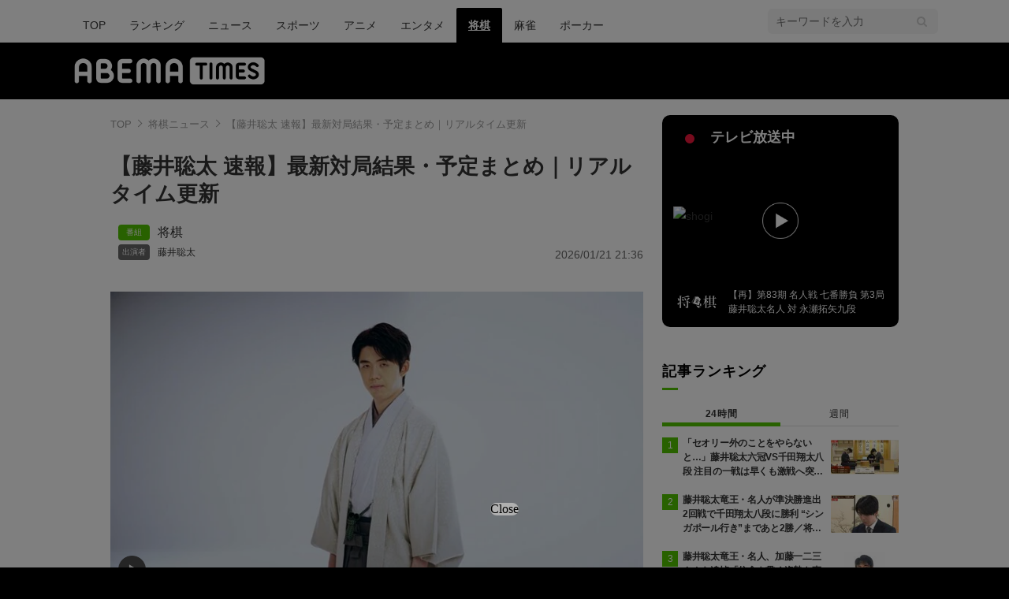

--- FILE ---
content_type: text/html; charset=utf-8
request_url: https://times.abema.tv/articles/-/8661916?utm_campaign=abematimes_rankarticle_8661916&utm_content=4913301&utm_medium=abematimes&utm_source=abematimes
body_size: 28835
content:
<!DOCTYPE html>
<html lang="ja">
<head>
<meta charset="utf-8">
  <meta http-equiv="X-UA-Compatible" content="IE=edge">
  <meta name="viewport" content="width=device-width">
<title>【藤井聡太 速報】最新対局結果・予定まとめ｜リアルタイム更新 | 将棋 | ABEMA TIMES | アベマタイムズ</title>
<meta name="description" content="デビュー以来、他の追随を許さない高勝率で勝ち進んでいる藤井聡太竜王・名人。プロの将棋界は勝ち続けるほど対局も増えるため、藤井聡太竜王・名人は8期連続で年間50局以上をこなしています。ここでは藤井聡太竜王・名人の対局予定や、その対局の速報が確…">
<meta property="article:publisher" content="https://www.facebook.com/ABEMATIMES/">
<meta property="fb:app_id" content="2226295124255038">
  <meta name="author" content="ABEMA TIMES 編集部">
<meta name="theme-color" content="#">
  <meta name="robots" content="max-image-preview:large">

  <meta property="og:locale" content="ja_JP">
  <meta property="og:site_name" content="ABEMA TIMES">
<meta property="og:url" content="https://times.abema.tv/articles/-/8661916">
<meta property="og:type" content="article">
<meta property="og:title" content="【藤井聡太 速報】最新対局結果・予定まとめ｜リアルタイム更新 | 将棋 | ABEMA TIMES | アベマタイムズ">
<meta property="og:image" content="https://times-abema.ismcdn.jp/mwimgs/f/1/1200w/img_f1bb52692f252485b008c691d0a25ae1145650.jpg">
<meta property="og:description" content="デビュー以来、他の追随を許さない高勝率で勝ち進んでいる藤井聡太竜王・名人。プロの将棋界は勝ち続けるほど対局も増えるため、藤井聡太竜王・名人は8期連続で年間50局以上をこなしています。ここでは藤井聡太竜王・名人の対局予定や、その対局の速報が確…">
<meta name="twitter:card" content="summary_large_image">
<meta name="twitter:site" content="@ABEMATIMES">
<meta name="twitter:domain" content="times.abema.tv">
<link rel="alternate" type="application/rss+xml" title="RSS | ABEMA TIMES" href="https://times.abema.tv/list/feed/rss">
  <link rel="shortcut icon" type="image/vnd.microsoft.icon" href="https://times-abema.ismcdn.jp/favicon.ico">
<link rel="apple-touch-icon-precomposed" href="https://times-abema.ismcdn.jp/common/images/icons/apple-touch-icon.png">
<link rel="preload" as="image" href="https://times-abema.ismcdn.jp/common/images/abema/logo-categories.png">
<link rel="preload" as="image" href="https://times-abema.ismcdn.jp/mwimgs/f/1/724w/img_f1bb52692f252485b008c691d0a25ae1145650.jpg" imagesrcset="https://times-abema.ismcdn.jp/mwimgs/f/1/724w/img_f1bb52692f252485b008c691d0a25ae1145650.jpg 1x, https://times-abema.ismcdn.jp/mwimgs/f/1/1448w/img_f1bb52692f252485b008c691d0a25ae1145650.jpg 2x" fetchpriority="high">
  <style>
/* 通常cssの下にある"麻雀用"以下のcssを消さずに残してください */
@charset "utf-8";@font-face{font-family:FontAwesome;font-weight:400;font-style:normal;font-display:swap;src:url(/common/files/fonts/fontawesome-webfont.woff2?v=4.7.0) format("woff2")}a,article,aside,body,div,figure,h1,header,html,i,iframe,img,ins,label,li,nav,ol,p,section,span,time,ul{font:inherit;font-size:100%;margin:0;padding:0;vertical-align:baseline;border:0}html{line-height:1}ol,ul{list-style:none}a img{border:none}article,aside,figure,header,main,nav,section{display:block}@font-face{font-family:Hiragino Sans;font-weight:100;src:local("HiraginoSans-W1"),local("Hiragino Sans")}@font-face{font-family:Hiragino Sans;font-weight:200;src:local("HiraginoSans-W2"),local("Hiragino Sans")}@font-face{font-family:Hiragino Sans;font-weight:300;src:local("HiraginoSans-W3"),local("Hiragino Sans")}@font-face{font-family:Hiragino Sans;font-weight:400;src:local("HiraginoSans-W3"),local("Hiragino Sans")}@font-face{font-family:Hiragino Sans;font-weight:500;src:local("HiraginoSans-W5"),local("Hiragino Sans")}@font-face{font-family:Hiragino Sans;font-weight:600;src:local("HiraginoSans-W6"),local("Hiragino Sans")}@font-face{font-family:Hiragino Sans;font-weight:700;src:local("HiraginoSans-W6"),local("Hiragino Sans")}@font-face{font-family:Hiragino Sans;font-weight:800;src:local("HiraginoSans-W7"),local("Hiragino Sans")}@font-face{font-family:Hiragino Sans;font-weight:900;src:local("HiraginoSans-W8"),local("Hiragino Sans")}body,html{font-family:Hiragino Sans,-apple-system,BlinkMacSystemFont,ヒラギノ角ゴ ProN W3,Hiragino Kaku Gothic ProN,Meiryo,Arial,sans-serif;font-size:14px;word-break:break-all;color:#333;-webkit-text-size-adjust:100%}body{line-height:1.8;background:#000}a{text-decoration:none;color:inherit}img{width:auto;max-width:100%;height:auto;vertical-align:bottom}.lazy[data-loaded=true]{opacity:1}.lazy{opacity:0}.l-wrapper{padding:40px 8% 100px;background:#fff}.l-wrapper.\--ad-gate{display:flex;overflow-x:clip;width:100%;padding:0 0 100px;align-items:flex-start;justify-content:center}.l-wrapper.\--ad-gate .l-contents{width:calc(100% - 40px);max-width:1000px;margin:0 20px}.l-wrapper.\--ad-gate .l-ad-gate-top{margin:0 -20px 20px}.l-wrapper.\--ad-gate .l-ad-gete-side{position:sticky;top:0;min-width:200px;min-height:600px}.l-contents{max-width:1100px;margin-right:auto;margin-left:auto;padding-right:0;padding-left:0}.l-contents:after{display:block;clear:both;content:""}.l-main-side-wrapper{display:grid;grid-template-columns:auto 300px;grid-gap:24px}.l-main{max-width:676px}.l-main-row{margin-top:40px}.l-side{width:300px}.l-flex{display:flex}.l-flex-1{flex:1 1 0%}.l-flex-100{flex:0 0 100%}.l-flex-initial{flex:0 1 auto}.l-items-end{align-items:flex-end}.l-items-center{align-items:center}.l-lg-items-center{align-items:center}.l-lg-mb-1{margin-bottom:5px}.l-space-x-2{margin-left:10px}.mgb-pc--25{margin-bottom:25px!important}.u-lg-overflow-hidden{overflow:hidden}.c-keyword-search__label{position:relative}.c-keyword-search__label:after,.c-keyword-search__label:before{font-family:FontAwesome;color:#ccc}.c-keyword-search__label:after{position:absolute;top:50%;right:14px;content:"\f002";transform:translateY(-50%)}.c-keyword-search__input{font-size:14px;box-sizing:border-box;width:100%;padding:11px 10px;border:1px solid #ccc;border-radius:6px;outline:none;background-color:#fff;-webkit-appearance:none;-moz-appearance:none;appearance:none}.l-side .c-keyword-search{display:none}.c-list-category__img__file{position:absolute;top:50%;left:50%;width:100%;transform:translate(-50%,-50%)}.c-article-title{font-size:18px;font-weight:700;letter-spacing:.9px;color:#fff}.c-article-title.-underline{position:relative}.c-article-title.-underline:after{position:absolute;bottom:0;left:0;width:20px;height:3px;content:"";background-color:#51c300}.c-article-title.-dark{color:#000}@keyframes nowOnAirBadge-outer-opacity-fade{0%{animation-timing-function:cubic-bezier(.33,1,.68,1);opacity:0}25%{animation-timing-function:linear;opacity:.15}50%{opacity:0}}@keyframes nowOnAirBadge-outer-scale-out{0%{transform:scale(1)}25%{transform:scale(4)}}@keyframes nowOnAirBadge-inner-opacity-fade{0%{animation-timing-function:cubic-bezier(.33,1,.68,1);opacity:0}25%{animation-timing-function:linear;opacity:.4}50%{opacity:0}}@keyframes nowOnAirBadge-inner-scale-out{0%{transform:scale(1)}25%{transform:scale(2.2)}}.nowOnAirBadge{position:relative;display:flex;flex-direction:row;width:12px;height:12px;margin:10px 15px;align-items:center;justify-content:center}.nowOnAirBadge:before{position:absolute;top:0;left:0;width:12px;height:12px;content:"";animation:nowOnAirBadge-outer-scale-out 2s cubic-bezier(.65,0,.35,1) 0s infinite,nowOnAirBadge-outer-opacity-fade 2s 0s infinite;opacity:0;border-radius:50%;background-color:#f0163a}.nowOnAirBadge__inner{position:absolute;top:0;left:0;width:12px;height:12px;animation:nowOnAirBadge-inner-scale-out 2s cubic-bezier(.65,0,.35,1) 0s infinite,nowOnAirBadge-inner-opacity-fade 2s 0s infinite;opacity:0;border-radius:50%;background-color:#f0163a}.nowOnAirBadge:after{width:12px;height:12px;content:"";border-radius:50%;background-color:#f0163a}.c-side-on-air{display:block;background-color:#000}.c-side-on-air .c-article-title{letter-spacing:2px}.c-side-on-air__title{font-size:18px;line-height:1;display:flex;width:170px;padding-left:5px;letter-spacing:0;flex-flow:column}.c-side-on-air__title-time{font-size:12px;font-weight:400;margin-top:8px}.c-side-on-air__logo{width:100px;margin-left:-10px}.c-side-on-air__program{position:relative;display:block;overflow:hidden;border-radius:4px}.c-side-on-air__program__img{position:relative;overflow:hidden;padding-top:56.25%}.c-side-on-air__program__img img{position:absolute;top:50%;left:50%;width:100%;transform:translate(-50%,-50%)}.c-side-on-air__program__icon{position:absolute;top:54%;left:50%;transform:translate(-50%,-50%)}.c-side-on-air__logo{display:flex;padding-top:15px;flex:1 1 auto;align-items:center;justify-content:center}.c-side-on-air__logo .c-side-on-air__logo-img{min-width:80px;max-width:80px}.c-side-on-air__lead{font-size:12px;line-height:1.5;display:-webkit-box;overflow:hidden;padding-top:15px;color:#fff;-webkit-line-clamp:2;-webkit-box-orient:vertical}.c-ranking__list:not(.c-ranking__list--type-b) .c-ranking__item:nth-of-type(-n+3) .c-ranking__link:before{background-color:#51c300}.c-ranking__list:not(.c-ranking__list--type-b) .c-ranking__item:first-of-type .c-ranking__link:before{content:"1"}.c-ranking__list:not(.c-ranking__list--type-b) .c-ranking__item:nth-of-type(2) .c-ranking__link:before{content:"2"}.c-ranking__list:not(.c-ranking__list--type-b) .c-ranking__item:nth-of-type(3) .c-ranking__link:before{content:"3"}.c-ranking__list:not(.c-ranking__list--type-b) .c-ranking__item:nth-of-type(4) .c-ranking__link:before{content:"4"}.c-ranking__list:not(.c-ranking__list--type-b) .c-ranking__item:nth-of-type(5) .c-ranking__link:before{content:"5"}.c-ranking__list:not(.c-ranking__list--type-b) .c-ranking__link:before{font-size:12px;line-height:1;position:absolute;top:-1px;left:0;display:flex;width:20px;height:20px;content:"";color:#fff;background-color:#999;align-items:center;justify-content:center}.c-ranking__list.\--tab{display:none}.c-ranking__list.\--tab.is-show{display:block}.c-ranking__block{display:flex}.c-ranking__block:first-child{min-width:1px;margin-right:3px;word-wrap:break-word;flex:1 1 auto}.c-ranking__block+.c-ranking__block{flex:0 0 auto}.c-ranking__box{display:flex;flex-direction:column;width:100%;justify-content:space-between}.c-ranking__subject{font-size:16px;font-weight:700;margin-top:-3px}.c-ranking__subject.-truncate3{display:-webkit-box;overflow:hidden;-webkit-box-orient:vertical}.c-ranking__subject.-truncate3{-webkit-line-clamp:3}.c-ranking__img{position:relative;overflow:hidden;padding-top:56.25%;flex:0 0 auto;align-self:flex-start}.c-ranking__link{position:relative;display:flex;padding-left:26px}.c-ranking-date .c-ranking__block:first-child{margin-right:8px}.c-ranking-date .c-button{margin-top:20px}.c-ranking-tab{display:flex;margin-top:20px}.c-ranking-tab-item{font-size:12px;line-height:1.71;position:relative;display:flex;padding-bottom:8px;letter-spacing:.7px;flex:0 0 auto;align-items:center;justify-content:center;flex:1}.c-ranking-tab-item:after{position:absolute;right:0;bottom:2.5px;width:100%;height:1px;content:"";background-color:#ddd}.c-ranking-tab-item.is-active{font-weight:700}.c-ranking-tab-item.is-active:after{height:5px;background-color:#51c300}.c-button__link{font-size:16px;font-weight:700;display:flex;padding:11px 0 10px;letter-spacing:2px;color:#fff;border-radius:6px;background-color:#51c300;align-items:center;justify-content:center}.c-breadcrumb__list{position:relative;display:flex;overflow:hidden;white-space:nowrap;color:#999}.c-breadcrumb__list:after{position:absolute;top:0;right:0;display:block;width:28px;height:100%;content:"";background:linear-gradient(90deg,hsla(0,0%,100%,0),#fff)}.c-breadcrumb__item{font-size:13px;color:#999}.c-breadcrumb__item:not(:first-child){position:relative;margin-left:5px;padding-left:16px}.c-breadcrumb__item:not(:first-child):before{position:absolute;top:calc(50% - 5px);left:0;width:6px;height:6px;margin-right:6px;content:"";transform:rotate(135deg);border-top:1px solid #999;border-left:1px solid #999}.c-breadcrumb__link{color:#999}.ad-side-ajuster{transform-origin:top!important}.c-to-top{position:fixed;z-index:100;right:25px;bottom:25px;width:50px;height:50px}.c-tools{display:flex;margin-left:20px;gap:20px;align-items:center}.g-header{background:#fff}.g-header-wrapper{display:flex;max-width:1100px;margin:0 auto;padding:0 20px;justify-content:space-between;align-items:center}.g-header-wrapper .c-keyword-search__input{width:216px;padding:8px 10px;border:0;background:#f5f5f5}.g-nav-list{display:flex;margin-top:10px}.g-nav-list__link{font-size:14px;font-weight:500;line-height:1;display:inline-block;padding:15px;word-break:keep-all;border-radius:2px 2px 0 0}.g-nav-list__link.is-current{font-weight:700;text-decoration:underline;color:#fff;background:#000}.g-header-logo__img{width:250px;max-width:250px}.g-subnav-div{background:#000}.g-subnav-div .g-header-wrapper{min-height:72px}.g-subnav-list{font-size:14px;line-height:1;display:flex;width:550px;margin:10px 0 10px 20px;color:#bbb;flex-wrap:wrap;justify-content:left}.g-subnav-list__list{position:relative}.g-subnav-list__list:after{position:absolute;top:50%;right:0;width:1px;height:1em;content:"";transform:translateY(-50%);background:#444}.g-subnav-list__list:last-child:after{display:none}.g-subnav-list__link{display:inline-block;padding:6px 16px}.g-subnav-list__link.is-current{text-decoration:underline}.m-reward-modal{font-size:16px;line-height:1;position:fixed;z-index:2147483647;top:0;right:0;bottom:0;left:0;display:none;background:rgba(0,0,0,.5)}.m-reward-modal__window{position:absolute;top:50%;left:50%;padding:32px 49px 26px;transform:translate(-50%,-50%);text-align:center;border-radius:6px;background:#fff}.m-reward-modal__logo{width:380px}.m-reward-modal__ttl{font-size:24px;font-weight:500;margin-top:28px}.m-reward-modal__sub{margin-top:20px;color:#6b6e76}.m-reward-modal__btn{position:relative;width:312px;margin:26px auto 0;padding:24px;text-align:left;border:1px solid #ddd;border-radius:6px}.m-reward-modal__btn:before{right:24px;width:30px;height:30px;border-radius:50%;background:#51c300}.m-reward-modal__btn:after,.m-reward-modal__btn:before{position:absolute;top:50%;content:"";transform:translateY(-50%)}.m-reward-modal__btn:after{right:32px;border-top:7px solid transparent;border-right:0;border-bottom:7px solid transparent;border-left:11px solid #fff}.m-reward-modal__close{position:absolute;top:10px;right:10px;width:20px;height:20px;border-radius:50%;background:#000}.m-reward-modal__close:after,.m-reward-modal__close:before{position:absolute;top:50%;left:50%;width:12px;height:1px;content:"";transform:translate(-50%,-50%) rotate(45deg);transform-origin:center;background:#fff}.m-reward-modal__close:after{left:4px;transform:rotate(-45deg)}.article-header{margin-bottom:40px}.article-header__title{font-size:1.92857rem;font-weight:700;line-height:1.3;margin-bottom:21px}.article-header__date{font-size:1rem;line-height:1;display:block;color:#666}.article-tvbtn{position:relative;top:-10px;margin:20px 0;text-align:center}.article-tvbtn__link{font-size:16px;font-weight:700;line-height:1;display:inline-block;min-width:300px;padding:20px 0;text-align:center;color:#fff;border-radius:6px;background-color:#a3a3a3}.article-body .article-tvbtn__link{display:flex;width:calc(100% - 40px);padding:15px 20px;color:#000;background-color:#da0;justify-content:center;align-items:center}.article-body .article-tvbtn__text{line-height:1.5;overflow:hidden;white-space:nowrap;text-overflow:ellipsis}.article-body .article-tvbtn__icon{position:relative;width:26px;min-width:26px;height:26px;margin-left:10px;border-radius:50%;background-color:#fff}.article-body .article-tvbtn__icon:before{position:absolute;top:50%;left:8.5px;content:"";transform:translateY(-50%);border:8px solid transparent;border-left:13px solid #da0}.article-body{max-width:724px;margin:auto;word-wrap:normal}.article-body>p{font-size:1.14286rem;line-height:1.5;margin:30px 0;word-break:break-word;color:#333}.article-body a{color:#0080bb}.article-body a.c-taglink{padding-bottom:1px;color:#333;border-bottom:1px dashed #333}.article-body .figure{display:flex;margin:30px 0;justify-content:center}.article-body .figure-center{clear:both;max-width:100%;text-align:center}.article-body .figure-center.\--abematv>a{position:relative;display:block;overflow:hidden}.article-body .figure-center.\--abematv>a:before{position:absolute;z-index:1;bottom:10px;left:10px;display:block;width:35px;height:35px;content:"";background:url(/common/images/abema/play-icon.png) no-repeat;background-size:contain}.article-body .figure-center img{display:inline-block;max-width:100%;height:auto!important}.article-header-tags__tag{font-size:16px;display:flex;align-items:center;flex-wrap:wrap}.article-header-tags__tag-link{line-height:1}.article-header-tags__tag:before{font-size:10px;line-height:1;width:30px;margin-right:10px;padding:5px;text-align:center;color:#fff;border-radius:4px}.article-header-tags__tag.\--program{row-gap:8px}.article-header-tags__tag.\--program:before{content:"\756A\7D44";background-color:#51c300}

/* 麻雀用 */
.m-menu {
  margin-bottom: 37px;
  background-color: #efeded
}

.m-menu__list {
  font-size: 16px;
  font-weight: 700;
  display: flex;
  padding: 10px 0 10px 14px
}

.m-menu__item {
  line-height: 1;
  display: flex
}

.m-menu__item:not(:last-child):after {
  font-weight: 100;
  display: inline;
  padding: 0 15px;
  content: "|"
}


/* 大相撲用 */
.g-sumo-nav {
  font-size: 14px;
  line-height: 1.25;
  margin-bottom: 40px;
  color: #707070;
  border-bottom: 3px solid #4e2d5f
}

.g-sumo-nav-list {
  display: flex;
  justify-content: left;
  align-items: center
}

.g-sumo-nav-item__link {
  display: inline-block;
  padding: 8px 10px
}

.g-sumo-nav-item__link.is-current {
  font-size: 16px;
  font-weight: 700;
  color: #fff;
  background: #4e2d5f
}

/* アニメフリークス */
.g-header.--animefreaks .g-subnav-div,
.g-header.--animefreaks .g-nav-list__link.is-current {
  background: #EC345E;
}

.g-header.--animefreaks .g-subnav-div {
  background-image: url(/common/images/animefreaks/pc_anime_header_left.png), url(/common/images/animefreaks/pc_anime_header_right.png);
  background-size: 197px 350px, 197px 350px;
  background-position: left top, right top;
  background-repeat: no-repeat, no-repeat;
}

.g-header.--animefreaks .g-header-logo__img {
  width: 212px;
  max-width: 212px;
}

.g-header.--animefreaks .g-subnav-list {
  color: #fff;
}

.g-header.--animefreaks .g-subnav-list__list::after {
  background: rgba(255, 255, 255, .3);
}

/* 言語切り替えパーツ */
.m-article-language {
  margin-top: 0 !important;
  position: relative;
  font-size: 11px;
  line-height: 1;
  display: flex;
  justify-content: end;
}

.m-article-language__btn {
  padding: 10px 10px 10px 32px;
  min-width: 80px;
  color: #0080bb;
  border: solid 1px #CCCCCC;
  border-radius: 2px;
  background-image: url(/common/images/abema/article_lang_icon.svg);
  background-repeat: no-repeat;
  background-position: 10px 10px;
  background-size: 12px;
}

.m-article-language__btn::after {
  content: '';
  position: absolute;
  top: 9px;
  right: 14px;
  width: 5px;
  height: 5px;
  border-top: 1px solid #747474;
  border-right: 1px solid #747474;
  transform: rotate(135deg) translateY(-50%);
}

.m-article-language__btn:hover {
  opacity: .7;
  cursor: pointer;
}

.m-article-language__list {
  position: absolute;
  top: 0;
  right: 0;
  padding: 8px 0;
  background: #E5E5E5;
  border: 1px solid #DDDDDD;
  border-radius: 4px;
  box-shadow: 0px 3px 6px #00000029;
  display: none;
  z-index: 10;
}

.m-article-language__item {
  position: relative;
}

.m-article-language__item:first-child::before {
  content: '\02714';
  position: absolute;
  top: 6px;
  left: 12px;
  font-size: 13px;
}

.m-article-language__link {
  padding: 7px 30px;
  min-width: 62px;
  display: block;
}

.m-article-language__link:hover {
  cursor: pointer;
  opacity: .7;
}

/* photo .article-body ul font-size対策 */
.article-body ul.m-article-language__list {
  font-size: 11px;
}

.article-header-program-link__img {
  width: 100px;
}

.article-header__go-first {
  font-size: 14px;
  margin-top: 4px;
  text-align: right
}

.article-header__go-first-link {
  color: #0080bb
}

.article-header__go-first-link:hover {
  opacity: .7
}      @media (min-width: 768px) and (max-width: 1024px) {
        html, body {
          background-color: #fff;
          overflow-x: hidden;
        }

        body {
          margin: 0 auto;
          width: 1040px;
          overflow-x: hidden;
        }
        
        .g-header-wrapper .c-keyword-search__input {
          width: 100%;
        }
        
        .l-ad-gete-side {
          display: none;
        }
      }
  </style>
<link rel="stylesheet" href="https://times-abema.ismcdn.jp/resources/abema/css/pc/pages/leafs.css?rd=202601131013" media="print" onload="this.media='all'">
  <link rel="manifest" href="/manifest.json?rd=202601131013">
    <link rel="canonical" href="https://times.abema.tv/articles/-/8661916">


<link rel="preconnect" href="https://times-abema.ismcdn.jp" crossorigin>
<link rel="preconnect" href="https://www.google-analytics.com" crossorigin>
<link rel="preconnect" href="https://www.googletagmanager.com" crossorigin>
<link rel="preconnect" href="https://analytics.google.com" crossorigin>
<link rel="preconnect" href="https://storage.googleapis.com" crossorigin>
<link rel="preconnect" href="https://image.p-c2-x.abema-tv.com" crossorigin>
<link rel="preconnect" href="https://abema.tv" crossorigin>
<link rel="preconnect" href="https://code.jquery.com" crossorigin>

<!-- Google Tag Manager -->
<script>

  window.dataLayer = window.dataLayer || [];
  var hash = {"article_id":8661916,"category_id":"将棋","sub_category_id":null,"publish_data":"2026/01/21","is_interstitial_article":false,"article_type":"default","has_series_link":false};
    if (document.referrer) {
      hash['previous_page'] = document.referrer;
    }
  dataLayer.push(hash);
  dataLayer.push({'event': 'pageview'});
  console.log(dataLayer[0], 'dataLayer');
</script>
<script>(function(w,d,s,l,i){w[l]=w[l]||[];w[l].push({'gtm.start':
new Date().getTime(),event:'gtm.js'});var f=d.getElementsByTagName(s)[0],
j=d.createElement(s),dl=l!='dataLayer'?'&l='+l:'';j.async=true;j.src=
'https://www.googletagmanager.com/gtm.js?id='+i+dl;f.parentNode.insertBefore(j,f);
})(window,document,'script','dataLayer','GTM-TFVZ8N');</script>
<!-- End Google Tag Manager -->


<script type="application/ld+json">
[{"@context":"http://schema.org","@type":"WebSite","name":"ABEMA TIMES","alternateName":"ABEMA TIMES | ABEMA公式ニュースサイト","url":"https://times.abema.tv","sameAs":["https://www.facebook.com/ABEMATIMES/","https://x.com/ABEMATIMES"],"potentialAction":{"@type":"SearchAction","target":"https://times.abema.tv/list/search?fulltext={fulltext}","query-input":"required name=fulltext"}},{"@context":"http://schema.org","@type":"SiteNavigationElement","url":["/"]},{"@context":"http://schema.org","@type":"BreadcrumbList","itemListElement":[{"@type":"ListItem","position":1,"item":{"@id":"https://times.abema.tv","name":"ABEMA TIMES"}},{"@type":"ListItem","position":2,"item":{"@id":"https://times.abema.tv/shogi","name":"将棋ニュース"}},{"@type":"ListItem","position":3,"item":{"@id":"https://times.abema.tv/articles/-/8661916","name":"【藤井聡太 速報】最新対局結果・予定まとめ｜リアルタイム更新"}}]},{"@context":"http://schema.org","@type":"NewsArticle","mainEntityOfPage":{"@type":"WebPage","@id":"https://times.abema.tv/articles/-/8661916"},"headline":"【藤井聡太 速報】最新対局結果・予定まとめ｜リアルタイム更新","image":{"@type":"ImageObject","url":"https://times-abema.ismcdn.jp/mwimgs/f/1/1200w/img_f1bb52692f252485b008c691d0a25ae1145650.jpg","width":"1200","height":"675"},"datePublished":"2026-01-21T21:36:00+09:00","dateModified":"2026-01-21T21:36:00+09:00","author":{"@type":"Organization","name":"ABEMA TIMES 編集部"},"description":"デビュー以来、他の追随を許さない高勝率で勝ち進んでいる藤井聡太竜王・名人。プロの将棋界は勝ち続けるほど対局も増えるため、藤井聡太竜王・名人は8期連続で年間50局以上をこなしています。ここでは藤井聡太竜王・名人の対局予定や、その対局の速報が確…","publisher":{"@type":"Organization","name":"ABEMA TIMES","logo":{"@type":"ImageObject","url":"https://times.abema.tv/common/images/abema/bn_400x60.png"}}}]
</script>

    <script type="text/javascript">
      window._taboola = window._taboola || [];
      _taboola.push({article:'auto'});
      !function (e, f, u, i) {
        if (!document.getElementById(i)){
          e.async = 1;
          e.src = u;
          e.id = i;
          f.parentNode.insertBefore(e, f);
        }
      }(document.createElement('script'),
      document.getElementsByTagName('script')[0],
      '//cdn.taboola.com/libtrc/abematimes-network/loader.js',
      'tb_loader_script');
      if(window.performance && typeof window.performance.mark == 'function')
        {window.performance.mark('tbl_ic');}
    </script>


<script type="text/javascript">
  window.googletag = window.googletag || {};
  window.googletag.cmd = window.googletag.cmd || [];
  console.log('gpt.js読み込み')
</script>


<script async src="https://securepubads.g.doubleclick.net/tag/js/gpt.js" crossorigin="anonymous"></script>


<script type="text/javascript">
  window.pbjs = window.pbjs || {};
  window.pbjs.que = window.pbjs.que || [];
</script>
<script async='async' src="https://flux-cdn.com/client/1000354/times-abema_01654.min.js"></script>
<script type="text/javascript">
  window.fluxtag = {
    readyBids: {
      prebid: false,
      amazon: false,
      google: false
    },
    failSafeTimeout: 3e3,
    isFn: function isFn(object) {
      var _t = 'Function';
      var toString = Object.prototype.toString;
      return toString.call(object) === '[object ' + _t + ']';
    },
    launchAdServer: function() {
      if (!fluxtag.readyBids.prebid || !fluxtag.readyBids.amazon) {
        return;
      }
      fluxtag.requestAdServer();
    },
    requestAdServer: function() {
      if (!fluxtag.readyBids.google) {
        fluxtag.readyBids.google = true;
        googletag.cmd.push(function () {
          if (!!(pbjs.setTargetingForGPTAsync) && fluxtag.isFn(pbjs.setTargetingForGPTAsync)) {
            pbjs.que.push(function () {
              pbjs.setTargetingForGPTAsync();
            });
          }
          googletag.pubads().refresh();
        });
      }
    }
  };
</script>
<script type="text/javascript">
  setTimeout(function() {
    fluxtag.requestAdServer();
  }, fluxtag.failSafeTimeout);
</script>
<script type='text/javascript'>
  ! function (a9, a, p, s, t, A, g) {
    if (a[a9]) return;

    function q(c, r) {
      a[a9]._Q.push([c, r])
    }
    a[a9] = {
      init: function () {
        q("i", arguments)
      },
      fetchBids: function () {
        q("f", arguments)
      },
      setDisplayBids: function () {},
      targetingKeys: function () {
        return []
      },
      _Q: []
    };
    A = p.createElement(s);
    A.async = !0;
    A.src = t;
    g = p.getElementsByTagName(s)[0];
    g.parentNode.insertBefore(A, g)
  }("apstag", window, document, "script", "//c.amazon-adsystem.com/aax2/apstag.js");
  apstag.init({
    pubID: '5232',
    adServer: 'googletag',
    bidTimeout: 1e3
  });
  apstag.fetchBids({
    slots: [{
  slotID: "div-gpt-ad-1698676584485-0",
  slotName: "/22954913985/all_all_pc_rightcolumn1",
  sizes: [300,250]
}
,{
  slotID: "div-gpt-ad-1698676604498-0",
  slotName: "/22954913985/all_all_pc_rightcolumn2",
  sizes: [300,600]
}
,{
  slotID: "div-gpt-ad-1693799467200-0",
  slotName: "/22954913985/article_all_pc_chukan_1",
  sizes: [[336,280],[300,250]]
}
,{
  slotID: "div-gpt-ad-1693799616902-0",
  slotName: "/22954913985/article_all_pc_chukan_2",
  sizes: [[336,280],[300,250]]
}
]
  }, function (bids) {
    googletag.cmd.push(function () {
      apstag.setDisplayBids();

      fluxtag.readyBids.amazon = true;
      fluxtag.launchAdServer();
    });
  });
</script>

<script>
  googletag.cmd.push(function() {
    googletag.pubads().setTargeting('genre', 'shogi');
      googletag.pubads().setTargeting('articlestype', 'stock');
    
    googletag.defineSlot('/22954913985/article_all_pc_gateleft', [200, 701], 'div-gpt-ad-1702011303152-0').setCollapseEmptyDiv(true, true).addService(googletag.pubads());
googletag.defineSlot('/22954913985/article_all_pc_gatetop', [1040, 250], 'div-gpt-ad-1698672125497-0').setCollapseEmptyDiv(true).addService(googletag.pubads());
googletag.defineSlot('/22954913985/article_all_pc_gateright', [200, 700], 'div-gpt-ad-1702011093675-0').setCollapseEmptyDiv(true, true).addService(googletag.pubads());
googletag.defineSlot('/22954913985/all_all_pc_rightcolumn1', [300, 250], 'div-gpt-ad-1698676584485-0').addService(googletag.pubads());
googletag.defineSlot('/22954913985/all_all_pc_rightcolumn2', [300, 600], 'div-gpt-ad-1698676604498-0').addService(googletag.pubads());
var anchorSlot;
anchorSlot = googletag.defineOutOfPageSlot('/22954913985/article_all_pc_anker', googletag.enums.OutOfPageFormat.BOTTOM_ANCHOR);

if (anchorSlot) {
  anchorSlot.addService(googletag.pubads());

  window.googletag.pubads().addEventListener('slotRenderEnded', function (event) {
    if(event.isEmpty){
      console.log('gtag isEmpty');
      console.log(event.slot.getSlotElementId());
      return false;
    }
    if(event.slot.getSlotElementId().indexOf('article_all_pc_anker') > -1){
      if(event.size.length){
        var h = event.size[1];
        window.addEventListener('load', function(){
          console.log('gtag listener in load listener');
          $('.js-to-top').css('bottom', h + 47 + 'px');
        });
      }
    }
  });
}
var interstitialSlot;
interstitialSlot = googletag.defineOutOfPageSlot('/22954913985/article_all_pc_interstitial',googletag.enums.OutOfPageFormat.INTERSTITIAL);

if (interstitialSlot) {
  interstitialSlot.addService(googletag.pubads());
}
googletag.defineSlot('/22954913985/article_all_pc_kijiue', [728, 90], 'div-gpt-ad-1692929856131-0').addService(googletag.pubads());
googletag.defineSlot('/22954913985/article_all_pc_chukan_1', [[336, 280], [300, 250]], 'div-gpt-ad-1693799467200-0').addService(googletag.pubads());
googletag.defineSlot('/22954913985/article_all_pc_chukan_2', [[336, 280], [300, 250]], 'div-gpt-ad-1693799616902-0').addService(googletag.pubads());


    function randomInt(min, max) {
      return Math.floor( Math.random() * (max + 1 - min) ) + min;
    }

      googletag.pubads().setTargeting("fluct_ad_group", String(randomInt(1, 10)));

    googletag.pubads().disableInitialLoad();
    googletag.pubads().enableSingleRequest();

    googletag.enableServices();

    if (!!(window.pbFlux) && !!(window.pbFlux.prebidBidder) && fluxtag.isFn(window.pbFlux.prebidBidder)) {
      pbjs.que.push(function () {
        window.pbFlux.prebidBidder();
      });
    } else {
      fluxtag.readyBids.prebid = true;
      fluxtag.launchAdServer();
    }
  });



  (function() {
    var pa = document.createElement('script'); pa.type = 'text/javascript'; pa.charset = "utf-8"; pa.async = true;
    pa.src = window.location.protocol + "//api.popin.cc/searchbox/abematimes.js";
    var s = document.getElementsByTagName('script')[0]; s.parentNode.insertBefore(pa, s);
  })();
</script>

<script async src="https://yads.c.yimg.jp/js/yads-async.js"></script>
  <script async src="https://pagead2.googlesyndication.com/pagead/js/adsbygoogle.js?client=ca-pub-6845393640653469" crossorigin="anonymous"></script>


<script>
window.pushMST_config={"vapidPK":"BIZgYrmxqBfolcrCDu0L4R5IkCzwyZaCqvz9EmY2mrLijpPduFfUTiFTqoGquDzcBfiJrAo1mkSQ5jgxhbw1qfU","enableOverlay":true,"swPath":"/sw.js","i18n":{}};
  var pushmasterTag = document.createElement('script');
  pushmasterTag.src = "https://cdn.pushmaster-cdn.xyz/scripts/publishers/685522a816a8578b6e2d6de5/SDK.js";
  pushmasterTag.setAttribute('defer','');

  var firstScriptTag = document.getElementsByTagName('script')[0];
  firstScriptTag.parentNode.insertBefore(pushmasterTag, firstScriptTag);
</script>

<script type="module" src="https://cdn01.stright.bizris.com/js/1.0/cookie_consent_setting.js?banner_type=banner" charset="UTF-8" data-site-id="SIT-d3c1466c-ed71-46c6-86aa-70095421e33d"></script>
</head>
<body>

<div class="page leafs">
  <header class="g-header">
    <div class="g-header-wrapper">
      <nav class="g-nav">
        <ul class="g-nav-list">
          <li class="g-nav-list__list"><a class="g-nav-list__link" href="/">TOP</a></li>
          <li class="g-nav-list__list"><a class="g-nav-list__link" href="/ranking/realtime">ランキング</a></li>
            <li class="g-nav-list__list"><a class="g-nav-list__link" href="/news">ニュース</a></li>
            <li class="g-nav-list__list"><a class="g-nav-list__link" href="/sports">スポーツ</a></li>
            <li class="g-nav-list__list"><a class="g-nav-list__link" href="/anime">アニメ</a></li>
            <li class="g-nav-list__list"><a class="g-nav-list__link" href="/entame">エンタメ</a></li>
            <li class="g-nav-list__list"><a class="g-nav-list__link is-current" href="/shogi">将棋</a></li>
            <li class="g-nav-list__list"><a class="g-nav-list__link" href="/mahjong">麻雀</a></li>
            <li class="g-nav-list__list"><a class="g-nav-list__link" href="/poker">ポーカー</a></li>
        </ul>
      </nav>
        <div class="c-tools">
            
          <div class="c-keyword-search">
            <label for="keyword_search" class="c-keyword-search__label">
              <input id="keyword_search" type="input" placeholder="キーワードを入力" class="c-keyword-search__input js-search-text">
            </label>
          </div>
        </div>
    </div>
  <div class="g-subnav-div">
    <div class="g-header-wrapper">
      <div class="g-header-logo">
          <a class="g-header-logo__link" href="/"><img class="g-header-logo__img" src="https://times-abema.ismcdn.jp/common/images/abema/logo-categories.png" width="250" height="45" alt="ニュース【ABEMA TIMES | アベマタイムズ】"></a>
      </div>
    </div>
  </div>
</header>
  <div class="l-wrapper --ad-gate">
      <!-- /22954913985/article_all_pc_gateleft -->
<div id='div-gpt-ad-1702011303152-0' class="l-ad-gete-side">
  <script>
    googletag.cmd.push(function() { googletag.display('div-gpt-ad-1702011303152-0'); });
  </script>
</div>
    <div class="l-contents">
        <div class="l-ad-gate-top">
  <!-- /22954913985/article_all_pc_gatetop -->
  <div id='div-gpt-ad-1698672125497-0' style='min-width: 1040px; min-height: 250px;'>
    <script>
      googletag.cmd.push(function() { googletag.display('div-gpt-ad-1698672125497-0'); });
    </script>
  </div>
</div>
        <div class="l-main-side-wrapper">
        <main class="l-main">
          <div class="l-component-wrapper mgb-pc--25">
  <nav class="c-breadcrumb">
    <ol class="c-breadcrumb__list">
      <li class="c-breadcrumb__item"><a href="/" class="c-breadcrumb__link">TOP</a></li>
      <li class="c-breadcrumb__item"><a href="/shogi" class="c-breadcrumb__link">将棋ニュース</a></li>
      <li class="c-breadcrumb__item"><a href="https://times.abema.tv/articles/-/8661916" class="c-breadcrumb__link">【藤井聡太 速報】最新対局結果・予定まとめ｜リアルタイム更新</a></li>
    </ol>
  </nav>
</div>
          
          
          <article>
            <div class="article-header">
    <h1 class="article-header__title">【藤井聡太 速報】最新対局結果・予定まとめ｜リアルタイム更新</h1>
  <div class="l-flex l-items-end">
    <div class="article-header-tags l-flex-1"><div class="article-header-tags__tag --program l-space-x-2"><a href="/feature/program/shogi-news" class="article-header-tags__tag-link">将棋</a></div><div class="article-header-tags__tag --person l-space-x-2 l-mt-1"><a href="/tags/%E8%97%A4%E4%BA%95%E8%81%A1%E5%A4%AA" class="article-header-tags__tag-link">藤井聡太</a></div></div>
    <time datetime="2026-01-21T21:36:00+09:00" class="article-header__date l-flex-initial">2026/01/21 21:36</time>
  </div>
</div>

            <div class="article-body js-article-body">
<div class="figure figure-center --abematv"><a class="figure__link" href="https://abema.go.link/video/genre/shogi?utm_campaign=abematimes_20260121_free_8661916_link_article_photo&amp;utm_medium=web&amp;utm_source=abematimes&amp;adj_t=1o8o1k5q&amp;adj_campaign=202601&amp;adj_adgroup=21&amp;adj_creative=abematimes_20260121_free_8661916_link_article_photo&amp;adj_tracker_limit=25000&amp;adj_redirect=https%3A%2F%2Fabema.tv%2Fvideo%2Fgenre%2Fshogi%3Futm_campaign%3Dabematimes_20260121_free_8661916_link_article_photo%26utm_medium%3Dweb%26utm_source%3Dabematimes" target="_blank" data-utm="program-main-img"><img alt="【写真・画像】藤井聡太竜王・名人、最新の対局予定・速報はここでチェック　1枚目" class="figure__img" height="407" src="https://times-abema.ismcdn.jp/mwimgs/f/1/724w/img_f1bb52692f252485b008c691d0a25ae1145650.jpg" width="724" srcset="https://times-abema.ismcdn.jp/mwimgs/f/1/724w/img_f1bb52692f252485b008c691d0a25ae1145650.jpg 1x, https://times-abema.ismcdn.jp/mwimgs/f/1/1448w/img_f1bb52692f252485b008c691d0a25ae1145650.jpg 2x"></a></div><div class="article-tvbtn">
<a href="https://abema.go.link/video/genre/shogi?utm_campaign=abematimes_20260121_free_8661916_link_article_button&amp;utm_medium=web&amp;utm_source=abematimes&amp;adj_t=1o8o1k5q&amp;adj_campaign=202601&amp;adj_adgroup=21&amp;adj_creative=abematimes_20260121_free_8661916_link_article_button&amp;adj_tracker_limit=25000&amp;adj_redirect=https%3A%2F%2Fabema.tv%2Fvideo%2Fgenre%2Fshogi%3Futm_campaign%3Dabematimes_20260121_free_8661916_link_article_button%26utm_medium%3Dweb%26utm_source%3Dabematimes" class="article-tvbtn__link" target="_blank" rel="noopener" data-utm="program-main-img-btn"><span class="article-tvbtn__text">ABEMA将棋チャンネル</span><span class="article-tvbtn__icon"></span></a>
</div><div class="article-gallery-link --head">
  <a href="/articles/photo/8661916">この記事の写真をみる（8枚）</a>
</div><div class="sys-recommend" style="margin-top:30px;">
  <div id="taboola-mid-article-thumbnails"></div>
  <script type="text/javascript">
    window._taboola = window._taboola || [];
    _taboola.push({
      mode: 'thumbs-mid-01',
      container: 'taboola-mid-article-thumbnails',
      placement: 'Mid Article Thumbnails',
      target_type: 'mix'
    });
  </script>
</div>



<p><a href="/tags/" class="c-taglink"></a>　デビュー以来、他の追随を許さない高勝率で勝ち進んでいる<a href="/tags/%E8%97%A4%E4%BA%95%E8%81%A1%E5%A4%AA" class="c-taglink">藤井聡太</a>竜王・名人。プロの<a href="/feature/program/shogi-news" class="c-taglink">将棋</a>界は勝ち続けるほど対局も増えるため、藤井聡太竜王・名人は8期連続で年間50局以上をこなしています。ここでは藤井聡太竜王・名人の対局予定や、その対局の<a href="/feature/program/breakingnews" class="c-taglink">速報</a>が確認できるサービスなどをご紹介します。</p>

<div class="article-relation-card l-article-relation-card --abematv">




            <a href="https://abema.go.link/now-on-air/shogi?utm_campaign=abematimes_20260121_free_8661916_link_article_box&amp;utm_medium=web&amp;utm_source=abematimes&amp;adj_t=1o8o1k5q&amp;adj_campaign=202601&amp;adj_adgroup=21&amp;adj_creative=abematimes_20260121_free_8661916_link_article_box&amp;adj_tracker_limit=25000&amp;adj_redirect=https%3A%2F%2Fabema.tv%2Fnow-on-air%2Fshogi%3Futm_campaign%3Dabematimes_20260121_free_8661916_link_article_box%26utm_medium%3Dweb%26utm_source%3Dabematimes" target="_blank" class="article-relation-card__link">
              <div class="l-article-relation-card__img"><img src="[data-uri]" data-src="https://times-abema.ismcdn.jp/mwimgs/2/f/200w/img_2f80a865f34ebcd45901903e0a53c4a624681.png" data-srcset="https://times-abema.ismcdn.jp/mwimgs/2/f/200w/img_2f80a865f34ebcd45901903e0a53c4a624681.png 1x,https://times-abema.ismcdn.jp/mwimgs/2/f/400w/img_2f80a865f34ebcd45901903e0a53c4a624681.png 2x" width="200" height="105" class="article-relation-card__img not-fiximg lazy" alt="ABEMA「将棋チャンネル」" style=""></div>
              <div class="l-article-relation-card__letters article-relation-card-letters">
                <div class="article-relation-card-letters__inner">
                  <div class="article-relation-card__ttl">ABEMA「将棋チャンネル」</div>
                  
                </div>
                <div class="article-relation-card__logo"><span>ABEMAでみる</span></div>
              </div>
            </a>
          </div>

<div class="c-anchor-list__box">
<p class="c-anchor-list__subject">目次</p>
<ul class="c-anchor-list">
<li class="c-anchor-list__item" data-anchor-to="h2_1"><span class="c-anchor-list__link">藤井聡太竜王・名人　対局予定・速報 </span></li>
<li class="c-anchor-list__item" data-anchor-to="h2_2"><span class="c-anchor-list__link">今後の対局日程</span></li>
<li class="c-anchor-list__item" data-anchor-to="h2_3"><span class="c-anchor-list__link">2025年度の成績</span></li>
<li class="c-anchor-list__item" data-anchor-to="h2_4"><span class="c-anchor-list__link">2024年度の成績</span></li>
<li class="c-anchor-list__item" data-anchor-to="h2_5"><span class="c-anchor-list__link">2023年度の成績</span></li>
</ul>
<ul class="c-anchor-list is-hide js-anchor-list">
<li value="6" class="c-anchor-list__item" data-anchor-to="h2_6"><span class="c-anchor-list__link">2022年度の成績</span></li>
<li value="7" class="c-anchor-list__item" data-anchor-to="h2_7"><span class="c-anchor-list__link">2021年度の成績</span></li>
<li value="8" class="c-anchor-list__item" data-anchor-to="h2_8"><span class="c-anchor-list__link"> 通算成績 </span></li>
<li value="9" class="c-anchor-list__item" data-anchor-to="h2_9"><span class="c-anchor-list__link">放送・速報が確認できるサービス</span></li>
</ul>
<div class="c-anchor-list__more"><button class="toggle ng-binding js-anchor-list-toggle">目次を開く</button></div>
</div><h2 data-anchor="h2_1">藤井聡太竜王・名人　対局予定・速報 </h2>

<div class="figure figure-center"><div class="figure__link"><img alt="【写真・画像】藤井聡太竜王・名人、最新の対局予定・速報はここでチェック　3枚目" class="figure__img lazy" height="407" src="[data-uri]" width="724" data-src="https://times-abema.ismcdn.jp/mwimgs/4/8/724w/img_4846a9d68ec066f9a1298e5abbfb4185204413.jpg" data-srcset="https://times-abema.ismcdn.jp/mwimgs/4/8/724w/img_4846a9d68ec066f9a1298e5abbfb4185204413.jpg 1x, https://times-abema.ismcdn.jp/mwimgs/4/8/1448w/img_4846a9d68ec066f9a1298e5abbfb4185204413.jpg 2x"></div></div><div class="article-figure-expand"><a href="/articles/photo/8661916?pn=2" class="article-figure-expand__link">拡大する</a></div>

<h2 data-anchor="h2_2"><span style="font-size: 20px; font-weight: 700;">今後の対局日程</span></h2>

<table>
	<tbody>
		<tr>
			<td align="left" bgcolor="#000000"><span style="color:#FFFFFF;"><strong>対局予定</strong></span></td>
			<td align="left" bgcolor="#000000"> </td>
			<td align="left" bgcolor="#000000"> </td>
		</tr>
		<tr>
			<td align="left" bgcolor="#fff">1月24・25日</td>
			<td align="left" bgcolor="#fff">永瀬拓矢九段</td>
			<td align="left" bgcolor="#fff"><a href="https://abema.go.link/live-event/d03d91be-ac29-46c8-a2cd-3807a0af5902?utm_campaign=abematimes_20260121_free_8661916_link_article&amp;utm_medium=web&amp;utm_source=abematimes&amp;adj_t=1o8o1k5q&amp;adj_campaign=202601&amp;adj_adgroup=21&amp;adj_creative=abematimes_20260121_free_8661916_link_article&amp;adj_tracker_limit=25000&amp;adj_redirect=https%3A%2F%2Fabema.tv%2Flive-event%2Fd03d91be-ac29-46c8-a2cd-3807a0af5902%3Futm_campaign%3Dabematimes_20260121_free_8661916_link_article%26utm_medium%3Dweb%26utm_source%3Dabematimes">王将戦第2局</a></td>
		</tr>
		<tr>
			<td align="left" bgcolor="#eee">2月3・4日</td>
			<td align="left" bgcolor="#eee">永瀬拓矢九段</td>
			<td align="left" bgcolor="#eee">王将戦第3局</td>
		</tr>
		<tr>
			<td align="left" bgcolor="#fff">2月8日</td>
			<td align="left" bgcolor="#fff">増田康宏八段</td>
			<td align="left" bgcolor="#fff">棋王戦第1局</td>
		</tr>
		<tr>
			<td align="left" bgcolor="#eee">2月11日</td>
			<td align="left" bgcolor="#eee">佐藤天彦九段</td>
			<td align="left" bgcolor="#eee">朝日杯 準決勝</td>
		</tr>
		<tr>
			<td align="left" bgcolor="#fff">2月17・18日</td>
			<td align="left" bgcolor="#fff">永瀬拓矢九段</td>
			<td align="left" bgcolor="#fff">王将戦第4局</td>
		</tr>
		<tr>
			<td align="left" bgcolor="#eee">2月21日</td>
			<td align="left" bgcolor="#eee">増田康宏八段</td>
			<td align="left" bgcolor="#eee">棋王戦第2局</td>
		</tr>
		<tr>
			<td align="left" bgcolor="#fff">3月1日</td>
			<td align="left" bgcolor="#fff">増田康宏八段</td>
			<td align="left" bgcolor="#fff">棋王戦第3局</td>
		</tr>
		<tr>
			<td align="left" bgcolor="#eee">3月8・9日</td>
			<td align="left" bgcolor="#eee">永瀬拓矢九段</td>
			<td align="left" bgcolor="#eee">王将戦第5局</td>
		</tr>
		<tr>
			<td align="left" bgcolor="#fff">3月15日</td>
			<td align="left" bgcolor="#fff">増田康宏八段</td>
			<td align="left" bgcolor="#fff">棋王戦第4局</td>
		</tr>
		<tr>
			<td align="left" bgcolor="#eee">3月18・19日</td>
			<td align="left" bgcolor="#eee">永瀬拓矢九段</td>
			<td align="left" bgcolor="#eee">王将戦第6局</td>
		</tr>
		<tr>
			<td align="left" bgcolor="#fff">3月25・26日</td>
			<td align="left" bgcolor="#fff">永瀬拓矢九段</td>
			<td align="left" bgcolor="#fff">王将戦第7局</td>
		</tr>
		<tr>
			<td align="left" bgcolor="#eee">3月29日</td>
			<td align="left" bgcolor="#eee">増田康宏八段</td>
			<td align="left" bgcolor="#eee">棋王戦第5局</td>
		</tr>
	</tbody>
</table>

<div class="article-relation-card l-article-relation-card --abematv">




            <a href="https://abema.go.link/video/title/288-42?utm_campaign=abematimes_20260121_free_8661916_link_article_box&amp;utm_medium=web&amp;utm_source=abematimes&amp;adj_t=1o8o1k5q&amp;adj_campaign=202601&amp;adj_adgroup=21&amp;adj_creative=abematimes_20260121_free_8661916_link_article_box&amp;adj_tracker_limit=25000&amp;adj_redirect=https%3A%2F%2Fabema.tv%2Fvideo%2Ftitle%2F288-42%3Futm_campaign%3Dabematimes_20260121_free_8661916_link_article_box%26utm_medium%3Dweb%26utm_source%3Dabematimes" target="_blank" class="article-relation-card__link">
              <div class="l-article-relation-card__img"><img src="[data-uri]" data-src="https://times-abema.ismcdn.jp/mwimgs/e/6/200w/img_e66d997c7c10cdba4eca763151039cf3108414.jpg" data-srcset="https://times-abema.ismcdn.jp/mwimgs/e/6/200w/img_e66d997c7c10cdba4eca763151039cf3108414.jpg 1x,https://times-abema.ismcdn.jp/mwimgs/e/6/400w/img_e66d997c7c10cdba4eca763151039cf3108414.jpg 2x" width="200" height="112" class="article-relation-card__img not-fiximg lazy" alt="ABEMAトーナメント2025" style=""></div>
              <div class="l-article-relation-card__letters article-relation-card-letters">
                <div class="article-relation-card-letters__inner">
                  <div class="article-relation-card__ttl">ABEMAトーナメント2025</div>
                  
                </div>
                <div class="article-relation-card__logo"><span>ABEMAでみる</span></div>
              </div>
            </a>
          </div>

<div class="article-relation-card l-article-relation-card --abematv">




            <a href="https://abema.go.link/video/title/288-41?utm_campaign=abematimes_20260121_free_8661916_link_article_box&amp;utm_medium=web&amp;utm_source=abematimes&amp;adj_t=1o8o1k5q&amp;adj_campaign=202601&amp;adj_adgroup=21&amp;adj_creative=abematimes_20260121_free_8661916_link_article_box&amp;adj_tracker_limit=25000&amp;adj_redirect=https%3A%2F%2Fabema.tv%2Fvideo%2Ftitle%2F288-41%3Futm_campaign%3Dabematimes_20260121_free_8661916_link_article_box%26utm_medium%3Dweb%26utm_source%3Dabematimes" target="_blank" class="article-relation-card__link">
              <div class="l-article-relation-card__img"><img src="[data-uri]" data-src="https://times-abema.ismcdn.jp/mwimgs/2/3/200w/img_234ccc7218ab352554b54837d758f23e97481.jpg" data-srcset="https://times-abema.ismcdn.jp/mwimgs/2/3/200w/img_234ccc7218ab352554b54837d758f23e97481.jpg 1x,https://times-abema.ismcdn.jp/mwimgs/2/3/400w/img_234ccc7218ab352554b54837d758f23e97481.jpg 2x" width="200" height="112" class="article-relation-card__img not-fiximg lazy" alt="ABEMA地域対抗戦2025" style=""></div>
              <div class="l-article-relation-card__letters article-relation-card-letters">
                <div class="article-relation-card-letters__inner">
                  <div class="article-relation-card__ttl">ABEMA地域対抗戦2025</div>
                  
                </div>
                <div class="article-relation-card__logo"><span>ABEMAでみる</span></div>
              </div>
            </a>
          </div>

<h2 data-anchor="h2_3">2025年度の成績</h2>

<p><strong>藤井聡太竜王・名人の成績【2025年度】30勝8敗 勝率0.789</strong><strong> （1月21日現在）</strong></p>

<div class="figure figure-center --abematv"><a class="figure__link" href="https://abema.go.link/video/title/268-2?utm_campaign=abematimes_20260121_free_8661916_link_article_photo&amp;utm_medium=web&amp;utm_source=abematimes&amp;adj_t=1o8o1k5q&amp;adj_campaign=202601&amp;adj_adgroup=21&amp;adj_creative=abematimes_20260121_free_8661916_link_article_photo&amp;adj_tracker_limit=25000&amp;adj_redirect=https%3A%2F%2Fabema.tv%2Fvideo%2Ftitle%2F268-2%3Futm_campaign%3Dabematimes_20260121_free_8661916_link_article_photo%26utm_medium%3Dweb%26utm_source%3Dabematimes" target="_blank"><img alt="【写真・画像】【藤井聡太 速報】最新対局結果・予定まとめ｜リアルタイム更新　6枚目" class="lazy" height="406" src="[data-uri]" width="724" data-src="https://times-abema.ismcdn.jp/mwimgs/1/e/724w/img_1e8893c25a2d703f067b4d891ce26fad211447.jpg" data-srcset="https://times-abema.ismcdn.jp/mwimgs/1/e/724w/img_1e8893c25a2d703f067b4d891ce26fad211447.jpg 1x, https://times-abema.ismcdn.jp/mwimgs/1/e/1448w/img_1e8893c25a2d703f067b4d891ce26fad211447.jpg 2x"></a></div><div class="article-figure-expand"><a href="/articles/photo/8661916?pn=3" class="article-figure-expand__link">拡大する</a></div>

<p>　2025年度の藤井聡太竜王・名人は、七冠保持者のため各棋戦の予選、本戦の対局はなく、年度初戦は防衛戦の名人戦七番勝負からのスタートとなりました。今期の名人戦は、タイトル戦常連の<a href="/tags/%E6%B0%B8%E7%80%AC%E6%8B%93%E7%9F%A2" class="c-taglink">永瀬拓矢</a>九段を挑戦者として迎えました。開幕3連勝で防衛に突き進んでいた藤井聡太名人でしたが、第4局では千日手指し直しの末にシリーズ初黒星を喫し、続く第5局でも千日手が成立する異例の事態となりました。しかし、指し直し局では大熱戦の末に永瀬九段を退け、通算4勝1敗で防衛に成功。史上最年少での名人獲得から、早くも3連覇を達成しました。</p>

<p>　続く棋聖戦五番勝負では、タイトル戦初登場の杉本和陽六段を挑戦者に迎えることとなりました。振り飛車党の杉本六段と対抗形の激戦を繰り広げ、シリーズ3連勝のストレートで防衛に成功。さらに、永瀬拓矢九段との激突となった王位戦では七番勝負で初めて連敗を喫することとなったものの、シリーズ通算4勝2敗で6連覇を達成。タイトル通算獲得数31期とし、歴代4位の記録に並んでみせました。しかし、同学年のライバル・<a href="/tags/%E4%BC%8A%E8%97%A4%E5%8C%A0" class="c-taglink">伊藤匠</a>叡王を挑戦者に迎えた王座戦五番勝負では、フルセットの大激闘の末に2勝3敗で敗退。六冠に後退することとなりました。</p>

<p>　10・11月にかけて行われた竜王戦七番勝負では、2期連続で<a href="/tags/%E4%BD%90%E3%80%85%E6%9C%A8%E5%8B%87%E6%B0%97" class="c-taglink">佐々木勇気</a>八段の挑戦を受けることに。前半戦は王座戦とのダブルタイトル戦となりましたが、ハードスケジュールや王座失冠のショックを引きずる様子はなく4連勝で防衛を達成しました。この結果で、史上3人目、23歳3カ月の最年少での「永世竜王」の称号を獲得しました。</p>

<table>
	<tbody>
		<tr>
			<th bgcolor="#000000"><span style="color:#FFFFFF;"><strong>2025年度</strong></span></th>
			<th bgcolor="#000000"> </th>
			<th bgcolor="#000000"> </th>
			<th bgcolor="#000000"> </th>
			<th bgcolor="#000000"> </th>
			<th bgcolor="#000000"> </th>
		</tr>
		<tr>
			<td align="left" bgcolor="#eee">1月21日</td>
			<td align="left" bgcolor="#eee">〇</td>
			<td align="left" bgcolor="#eee">千田翔太八段</td>
			<td align="left" bgcolor="#eee"><a href="https://times.abema.tv/articles/-/10220751">叡王戦 本戦2回戦</a></td>
			<td align="left" bgcolor="#eee">―</td>
			<td align="left" bgcolor="#eee">―</td>
		</tr>
		<tr>
			<td align="left" bgcolor="#fff">1月18日</td>
			<td align="left" bgcolor="#fff">〇</td>
			<td align="left" bgcolor="#fff">斎藤慎太郎八段</td>
			<td align="left" bgcolor="#fff">
<a href="https://times.abema.tv/articles/-/10220170">朝日杯 </a><a href="https://times.abema.tv/articles/-/10218233">本戦2回戦</a>
</td>
			<td align="left" bgcolor="#fff">―</td>
			<td align="left" bgcolor="#fff">―</td>
		</tr>
		<tr>
			<td align="left" bgcolor="#eee">1月18日</td>
			<td align="left" bgcolor="#eee">〇</td>
			<td align="left" bgcolor="#eee">菅井竜也八段</td>
			<td align="left" bgcolor="#eee">
<a href="https://times.abema.tv/articles/-/10220170">朝日杯 </a><a href="https://times.abema.tv/articles/-/10218233">本戦1回戦</a>
</td>
			<td align="left" bgcolor="#eee">―</td>
			<td align="left" bgcolor="#eee">―</td>
		</tr>
		<tr>
			<td align="left" bgcolor="#fff">1月12日</td>
			<td align="left" bgcolor="#fff">●</td>
			<td align="left" bgcolor="#fff">永瀬拓矢九段</td>
			<td align="left" bgcolor="#fff"><a href="https://times.abema.tv/articles/-/10219085">王将戦第1局</a></td>
			<td align="left" bgcolor="#fff">―</td>
			<td align="left" bgcolor="#fff">―</td>
		</tr>
		<tr>
			<td align="left" bgcolor="#eee">2026年1月7日</td>
			<td align="left" bgcolor="#eee">〇</td>
			<td align="left" bgcolor="#eee">山崎隆之</td>
			<td align="left" bgcolor="#eee"><a href="https://times.abema.tv/articles/-/10218233">叡王戦 本戦1回戦</a></td>
			<td align="left" bgcolor="#eee">―</td>
			<td align="left" bgcolor="#eee">―</td>
		</tr>
		<tr>
			<td align="left" bgcolor="#fff">11月23日</td>
			<td align="left" bgcolor="#fff">〇</td>
			<td align="left" bgcolor="#fff">永瀬拓矢九段</td>
			<td align="left" bgcolor="#fff">
<a href="https://times.abema.tv/articles/-/10203358">JTプロ公式戦</a><a href="https://times.abema.tv/articles/-/10210663">決勝</a>
</td>
			<td align="left" bgcolor="#fff">―</td>
			<td align="left" bgcolor="#fff">―</td>
		</tr>
		<tr>
			<td align="left" bgcolor="#eee">11月13日</td>
			<td align="left" bgcolor="#eee">〇</td>
			<td align="left" bgcolor="#eee">佐々木勇気八段</td>
			<td align="left" bgcolor="#eee"><a href="https://times.abema.tv/articles/-/10208857">竜王戦第4局</a></td>
			<td align="left" bgcolor="#eee"><a href="https://abema.go.link/video/episode/268-12_s1010_p115?utm_campaign=abematimes_20260121_free_8661916_link_article&amp;utm_medium=web&amp;utm_source=abematimes&amp;adj_t=1o8o1k5q&amp;adj_campaign=202601&amp;adj_adgroup=21&amp;adj_creative=abematimes_20260121_free_8661916_link_article&amp;adj_tracker_limit=25000&amp;adj_redirect=https%3A%2F%2Fabema.tv%2Fvideo%2Fepisode%2F268-12_s1010_p115%3Futm_campaign%3Dabematimes_20260121_free_8661916_link_article%26utm_medium%3Dweb%26utm_source%3Dabematimes">ハイライト</a></td>
			<td align="left" bgcolor="#eee"><a href="https://abema.go.link/video/episode/268-12_s1010_p116?utm_campaign=abematimes_20260121_free_8661916_link_article&amp;utm_medium=web&amp;utm_source=abematimes&amp;adj_t=1o8o1k5q&amp;adj_campaign=202601&amp;adj_adgroup=21&amp;adj_creative=abematimes_20260121_free_8661916_link_article&amp;adj_tracker_limit=25000&amp;adj_redirect=https%3A%2F%2Fabema.tv%2Fvideo%2Fepisode%2F268-12_s1010_p116%3Futm_campaign%3Dabematimes_20260121_free_8661916_link_article%26utm_medium%3Dweb%26utm_source%3Dabematimes">解説</a></td>
		</tr>
		<tr>
			<td align="left" bgcolor="#fff">11月1日</td>
			<td align="left" bgcolor="#fff">〇</td>
			<td align="left" bgcolor="#fff">佐々木勇気八段</td>
			<td align="left" bgcolor="#fff"><a href="https://times.abema.tv/articles/-/10206813">竜王戦第3局</a></td>
			<td align="left" bgcolor="#fff"><a href="https://abema.go.link/video/episode/268-12_s1010_p111?utm_campaign=abematimes_20260121_free_8661916_link_article&amp;utm_medium=web&amp;utm_source=abematimes&amp;adj_t=1o8o1k5q&amp;adj_campaign=202601&amp;adj_adgroup=21&amp;adj_creative=abematimes_20260121_free_8661916_link_article&amp;adj_tracker_limit=25000&amp;adj_redirect=https%3A%2F%2Fabema.tv%2Fvideo%2Fepisode%2F268-12_s1010_p111%3Futm_campaign%3Dabematimes_20260121_free_8661916_link_article%26utm_medium%3Dweb%26utm_source%3Dabematimes">ハイライト</a></td>
			<td align="left" bgcolor="#fff"><a href="https://abema.go.link/video/episode/268-12_s1010_p112?utm_campaign=abematimes_20260121_free_8661916_link_article&amp;utm_medium=web&amp;utm_source=abematimes&amp;adj_t=1o8o1k5q&amp;adj_campaign=202601&amp;adj_adgroup=21&amp;adj_creative=abematimes_20260121_free_8661916_link_article&amp;adj_tracker_limit=25000&amp;adj_redirect=https%3A%2F%2Fabema.tv%2Fvideo%2Fepisode%2F268-12_s1010_p112%3Futm_campaign%3Dabematimes_20260121_free_8661916_link_article%26utm_medium%3Dweb%26utm_source%3Dabematimes">解説</a></td>
		</tr>
		<tr>
			<td align="left" bgcolor="#eee">10月28日</td>
			<td align="left" bgcolor="#eee">●</td>
			<td align="left" bgcolor="#eee">伊藤匠叡王</td>
			<td align="left" bgcolor="#eee"><a href="https://times.abema.tv/articles/-/10206011">王座戦第5局</a></td>
			<td align="left" bgcolor="#eee"><a href="https://abema.go.link/video/episode/268-17_s1010_p74?utm_campaign=abematimes_20260121_free_8661916_link_article&amp;utm_medium=web&amp;utm_source=abematimes&amp;adj_t=1o8o1k5q&amp;adj_campaign=202601&amp;adj_adgroup=21&amp;adj_creative=abematimes_20260121_free_8661916_link_article&amp;adj_tracker_limit=25000&amp;adj_redirect=https%3A%2F%2Fabema.tv%2Fvideo%2Fepisode%2F268-17_s1010_p74%3Futm_campaign%3Dabematimes_20260121_free_8661916_link_article%26utm_medium%3Dweb%26utm_source%3Dabematimes">ハイライト</a></td>
			<td align="left" bgcolor="#eee"><a href="https://abema.go.link/video/episode/268-17_s1010_p75?utm_campaign=abematimes_20260121_free_8661916_link_article&amp;utm_medium=web&amp;utm_source=abematimes&amp;adj_t=1o8o1k5q&amp;adj_campaign=202601&amp;adj_adgroup=21&amp;adj_creative=abematimes_20260121_free_8661916_link_article&amp;adj_tracker_limit=25000&amp;adj_redirect=https%3A%2F%2Fabema.tv%2Fvideo%2Fepisode%2F268-17_s1010_p75%3Futm_campaign%3Dabematimes_20260121_free_8661916_link_article%26utm_medium%3Dweb%26utm_source%3Dabematimes">解説</a></td>
		</tr>
		<tr>
			<td align="left" bgcolor="#fff">10月17日</td>
			<td align="left" bgcolor="#fff">〇</td>
			<td align="left" bgcolor="#fff">佐々木勇気八段</td>
			<td align="left" bgcolor="#fff"><a href="https://times.abema.tv/articles/-/10204101">竜王戦第2局</a></td>
			<td align="left" bgcolor="#fff"><a href="https://abema.go.link/video/episode/268-12_s1010_p107?utm_campaign=abematimes_20260121_free_8661916_link_article&amp;utm_medium=web&amp;utm_source=abematimes&amp;adj_t=1o8o1k5q&amp;adj_campaign=202601&amp;adj_adgroup=21&amp;adj_creative=abematimes_20260121_free_8661916_link_article&amp;adj_tracker_limit=25000&amp;adj_redirect=https%3A%2F%2Fabema.tv%2Fvideo%2Fepisode%2F268-12_s1010_p107%3Futm_campaign%3Dabematimes_20260121_free_8661916_link_article%26utm_medium%3Dweb%26utm_source%3Dabematimes">ハイライト</a></td>
			<td align="left" bgcolor="#fff"><a href="https://abema.go.link/video/episode/268-12_s1010_p108?utm_campaign=abematimes_20260121_free_8661916_link_article&amp;utm_medium=web&amp;utm_source=abematimes&amp;adj_t=1o8o1k5q&amp;adj_campaign=202601&amp;adj_adgroup=21&amp;adj_creative=abematimes_20260121_free_8661916_link_article&amp;adj_tracker_limit=25000&amp;adj_redirect=https%3A%2F%2Fabema.tv%2Fvideo%2Fepisode%2F268-12_s1010_p108%3Futm_campaign%3Dabematimes_20260121_free_8661916_link_article%26utm_medium%3Dweb%26utm_source%3Dabematimes">解説</a></td>
		</tr>
		<tr>
			<td align="left" bgcolor="#eee">10月12日</td>
			<td align="left" bgcolor="#eee">□</td>
			<td align="left" bgcolor="#eee">渡辺明九段</td>
			<td align="left" bgcolor="#eee"><a href="https://times.abema.tv/articles/-/10203358">JTプロ公式戦準決勝</a></td>
			<td align="left" bgcolor="#eee">―</td>
			<td align="left" bgcolor="#eee">―</td>
		</tr>
		<tr>
			<td align="left" bgcolor="#fff">10月7日</td>
			<td align="left" bgcolor="#fff">〇</td>
			<td align="left" bgcolor="#fff">伊藤匠叡王</td>
			<td align="left" bgcolor="#fff"><a href="https://times.abema.tv/articles/-/10202576">王座戦第4局</a></td>
			<td align="left" bgcolor="#fff"><a href="https://abema.go.link/video/episode/268-17_s1010_p72?utm_campaign=abematimes_20260121_free_8661916_link_article&amp;utm_medium=web&amp;utm_source=abematimes&amp;adj_t=1o8o1k5q&amp;adj_campaign=202601&amp;adj_adgroup=21&amp;adj_creative=abematimes_20260121_free_8661916_link_article&amp;adj_tracker_limit=25000&amp;adj_redirect=https%3A%2F%2Fabema.tv%2Fvideo%2Fepisode%2F268-17_s1010_p72%3Futm_campaign%3Dabematimes_20260121_free_8661916_link_article%26utm_medium%3Dweb%26utm_source%3Dabematimes">ハイライト</a></td>
			<td align="left" bgcolor="#fff"><a href="https://abema.go.link/video/episode/268-17_s1010_p73?utm_campaign=abematimes_20260121_free_8661916_link_article&amp;utm_medium=web&amp;utm_source=abematimes&amp;adj_t=1o8o1k5q&amp;adj_campaign=202601&amp;adj_adgroup=21&amp;adj_creative=abematimes_20260121_free_8661916_link_article&amp;adj_tracker_limit=25000&amp;adj_redirect=https%3A%2F%2Fabema.tv%2Fvideo%2Fepisode%2F268-17_s1010_p73%3Futm_campaign%3Dabematimes_20260121_free_8661916_link_article%26utm_medium%3Dweb%26utm_source%3Dabematimes">解説</a></td>
		</tr>
		<tr>
			<td align="left" bgcolor="#eee">10月3・4日</td>
			<td align="left" bgcolor="#eee">〇</td>
			<td align="left" bgcolor="#eee">佐々木勇気八段</td>
			<td align="left" bgcolor="#eee"><a href="https://times.abema.tv/articles/-/10202093">竜王戦第1局</a></td>
			<td align="left" bgcolor="#eee"><a href="https://abema.go.link/video/episode/268-12_s1010_p103?utm_campaign=abematimes_20260121_free_8661916_link_article&amp;utm_medium=web&amp;utm_source=abematimes&amp;adj_t=1o8o1k5q&amp;adj_campaign=202601&amp;adj_adgroup=21&amp;adj_creative=abematimes_20260121_free_8661916_link_article&amp;adj_tracker_limit=25000&amp;adj_redirect=https%3A%2F%2Fabema.tv%2Fvideo%2Fepisode%2F268-12_s1010_p103%3Futm_campaign%3Dabematimes_20260121_free_8661916_link_article%26utm_medium%3Dweb%26utm_source%3Dabematimes">ハイライト</a></td>
			<td align="left" bgcolor="#eee"><a href="https://abema.go.link/video/episode/268-12_s1010_p104?utm_campaign=abematimes_20260121_free_8661916_link_article&amp;utm_medium=web&amp;utm_source=abematimes&amp;adj_t=1o8o1k5q&amp;adj_campaign=202601&amp;adj_adgroup=21&amp;adj_creative=abematimes_20260121_free_8661916_link_article&amp;adj_tracker_limit=25000&amp;adj_redirect=https%3A%2F%2Fabema.tv%2Fvideo%2Fepisode%2F268-12_s1010_p104%3Futm_campaign%3Dabematimes_20260121_free_8661916_link_article%26utm_medium%3Dweb%26utm_source%3Dabematimes">解説</a></td>
		</tr>
		<tr>
			<td align="left" bgcolor="#fff">9月30日</td>
			<td align="left" bgcolor="#fff">●</td>
			<td align="left" bgcolor="#fff">伊藤匠叡王</td>
			<td align="left" bgcolor="#fff"><a href="https://times.abema.tv/articles/-/10201379">王座戦第3局</a></td>
			<td align="left" bgcolor="#fff"><a href="https://abema.go.link/video/episode/268-17_s1010_p70?utm_campaign=abematimes_20260121_free_8661916_link_article&amp;utm_medium=web&amp;utm_source=abematimes&amp;adj_t=1o8o1k5q&amp;adj_campaign=202601&amp;adj_adgroup=21&amp;adj_creative=abematimes_20260121_free_8661916_link_article&amp;adj_tracker_limit=25000&amp;adj_redirect=https%3A%2F%2Fabema.tv%2Fvideo%2Fepisode%2F268-17_s1010_p70%3Futm_campaign%3Dabematimes_20260121_free_8661916_link_article%26utm_medium%3Dweb%26utm_source%3Dabematimes">ハイライト</a></td>
			<td align="left" bgcolor="#fff"><a href="https://abema.go.link/video/episode/268-17_s1010_p71?utm_campaign=abematimes_20260121_free_8661916_link_article&amp;utm_medium=web&amp;utm_source=abematimes&amp;adj_t=1o8o1k5q&amp;adj_campaign=202601&amp;adj_adgroup=21&amp;adj_creative=abematimes_20260121_free_8661916_link_article&amp;adj_tracker_limit=25000&amp;adj_redirect=https%3A%2F%2Fabema.tv%2Fvideo%2Fepisode%2F268-17_s1010_p71%3Futm_campaign%3Dabematimes_20260121_free_8661916_link_article%26utm_medium%3Dweb%26utm_source%3Dabematimes">解説</a></td>
		</tr>
		<tr>
			<td align="left" bgcolor="#eee">9月18日</td>
			<td align="left" bgcolor="#eee">●</td>
			<td align="left" bgcolor="#eee">伊藤匠叡王</td>
			<td align="left" bgcolor="#eee"><a href="https://times.abema.tv/articles/-/10199295">王座戦第2局</a></td>
			<td align="left" bgcolor="#eee"><a href="https://abema.go.link/video/episode/268-17_s1000_p274?utm_campaign=abematimes_20260121_free_8661916_link_article&amp;utm_medium=web&amp;utm_source=abematimes&amp;adj_t=1o8o1k5q&amp;adj_campaign=202601&amp;adj_adgroup=21&amp;adj_creative=abematimes_20260121_free_8661916_link_article&amp;adj_tracker_limit=25000&amp;adj_redirect=https%3A%2F%2Fabema.tv%2Fvideo%2Fepisode%2F268-17_s1000_p274%3Futm_campaign%3Dabematimes_20260121_free_8661916_link_article%26utm_medium%3Dweb%26utm_source%3Dabematimes">ハイライト</a></td>
			<td align="left" bgcolor="#eee"><a href="https://abema.go.link/video/episode/268-17_s1000_p275?utm_campaign=abematimes_20260121_free_8661916_link_article&amp;utm_medium=web&amp;utm_source=abematimes&amp;adj_t=1o8o1k5q&amp;adj_campaign=202601&amp;adj_adgroup=21&amp;adj_creative=abematimes_20260121_free_8661916_link_article&amp;adj_tracker_limit=25000&amp;adj_redirect=https%3A%2F%2Fabema.tv%2Fvideo%2Fepisode%2F268-17_s1000_p275%3Futm_campaign%3Dabematimes_20260121_free_8661916_link_article%26utm_medium%3Dweb%26utm_source%3Dabematimes">解説</a></td>
		</tr>
		<tr>
			<td align="left" bgcolor="#fff">9月9・10日</td>
			<td align="left" bgcolor="#fff">〇</td>
			<td align="left" bgcolor="#fff">永瀬拓矢九段</td>
			<td align="left" bgcolor="#fff"><a href="https://times.abema.tv/articles/-/10197942">王位戦第6局</a></td>
			<td align="left" bgcolor="#fff"><a href="https://abema.go.link/video/episode/268-11_s1010_p71?utm_campaign=abematimes_20260121_free_8661916_link_article&amp;utm_medium=web&amp;utm_source=abematimes&amp;adj_t=1o8o1k5q&amp;adj_campaign=202601&amp;adj_adgroup=21&amp;adj_creative=abematimes_20260121_free_8661916_link_article&amp;adj_tracker_limit=25000&amp;adj_redirect=https%3A%2F%2Fabema.tv%2Fvideo%2Fepisode%2F268-11_s1010_p71%3Futm_campaign%3Dabematimes_20260121_free_8661916_link_article%26utm_medium%3Dweb%26utm_source%3Dabematimes">ハイライト</a></td>
			<td align="left" bgcolor="#fff"><a href="https://abema.go.link/video/episode/268-11_s1010_p72?utm_campaign=abematimes_20260121_free_8661916_link_article&amp;utm_medium=web&amp;utm_source=abematimes&amp;adj_t=1o8o1k5q&amp;adj_campaign=202601&amp;adj_adgroup=21&amp;adj_creative=abematimes_20260121_free_8661916_link_article&amp;adj_tracker_limit=25000&amp;adj_redirect=https%3A%2F%2Fabema.tv%2Fvideo%2Fepisode%2F268-11_s1010_p72%3Futm_campaign%3Dabematimes_20260121_free_8661916_link_article%26utm_medium%3Dweb%26utm_source%3Dabematimes">解説</a></td>
		</tr>
		<tr>
			<td align="left" bgcolor="#eee">9月4日</td>
			<td align="left" bgcolor="#eee">〇</td>
			<td align="left" bgcolor="#eee">伊藤匠叡王</td>
			<td align="left" bgcolor="#eee"><a href="https://times.abema.tv/articles/-/10196878">王座戦第1局</a></td>
			<td align="left" bgcolor="#eee"><a href="https://abema.go.link/video/episode/268-17_s1000_p266?utm_campaign=abematimes_20260121_free_8661916_link_article&amp;utm_medium=web&amp;utm_source=abematimes&amp;adj_t=1o8o1k5q&amp;adj_campaign=202601&amp;adj_adgroup=21&amp;adj_creative=abematimes_20260121_free_8661916_link_article&amp;adj_tracker_limit=25000&amp;adj_redirect=https%3A%2F%2Fabema.tv%2Fvideo%2Fepisode%2F268-17_s1000_p266%3Futm_campaign%3Dabematimes_20260121_free_8661916_link_article%26utm_medium%3Dweb%26utm_source%3Dabematimes">ハイライト</a></td>
			<td align="left" bgcolor="#eee"><a href="https://abema.go.link/video/episode/268-17_s1000_p267?utm_campaign=abematimes_20260121_free_8661916_link_article&amp;utm_medium=web&amp;utm_source=abematimes&amp;adj_t=1o8o1k5q&amp;adj_campaign=202601&amp;adj_adgroup=21&amp;adj_creative=abematimes_20260121_free_8661916_link_article&amp;adj_tracker_limit=25000&amp;adj_redirect=https%3A%2F%2Fabema.tv%2Fvideo%2Fepisode%2F268-17_s1000_p267%3Futm_campaign%3Dabematimes_20260121_free_8661916_link_article%26utm_medium%3Dweb%26utm_source%3Dabematimes">解説</a></td>
		</tr>
		<tr>
			<td align="left" bgcolor="#fff">8月26・27日</td>
			<td align="left" bgcolor="#fff">●</td>
			<td align="left" bgcolor="#fff">永瀬拓矢九段</td>
			<td align="left" bgcolor="#fff"><a href="https://times.abema.tv/articles/-/10195399">王位戦第5局</a></td>
			<td align="left" bgcolor="#fff"><a href="https://abema.go.link/video/episode/268-11_s1010_p69?utm_campaign=abematimes_20260121_free_8661916_link_article&amp;utm_medium=web&amp;utm_source=abematimes&amp;adj_t=1o8o1k5q&amp;adj_campaign=202601&amp;adj_adgroup=21&amp;adj_creative=abematimes_20260121_free_8661916_link_article&amp;adj_tracker_limit=25000&amp;adj_redirect=https%3A%2F%2Fabema.tv%2Fvideo%2Fepisode%2F268-11_s1010_p69%3Futm_campaign%3Dabematimes_20260121_free_8661916_link_article%26utm_medium%3Dweb%26utm_source%3Dabematimes">ハイライト</a></td>
			<td align="left" bgcolor="#fff"><a href="https://abema.go.link/video/episode/268-11_s1010_p70?utm_campaign=abematimes_20260121_free_8661916_link_article&amp;utm_medium=web&amp;utm_source=abematimes&amp;adj_t=1o8o1k5q&amp;adj_campaign=202601&amp;adj_adgroup=21&amp;adj_creative=abematimes_20260121_free_8661916_link_article&amp;adj_tracker_limit=25000&amp;adj_redirect=https%3A%2F%2Fabema.tv%2Fvideo%2Fepisode%2F268-11_s1010_p70%3Futm_campaign%3Dabematimes_20260121_free_8661916_link_article%26utm_medium%3Dweb%26utm_source%3Dabematimes">解説</a></td>
		</tr>
		<tr>
			<td align="left" bgcolor="#eee">8月19・20日</td>
			<td align="left" bgcolor="#eee">●</td>
			<td align="left" bgcolor="#eee">永瀬拓矢九段</td>
			<td align="left" bgcolor="#eee"><a href="https://times.abema.tv/articles/-/10194280">王位戦第4局</a></td>
			<td align="left" bgcolor="#eee"><a href="https://abema.go.link/video/episode/268-11_s1010_p67?utm_campaign=abematimes_20260121_free_8661916_link_article&amp;utm_medium=web&amp;utm_source=abematimes&amp;adj_t=1o8o1k5q&amp;adj_campaign=202601&amp;adj_adgroup=21&amp;adj_creative=abematimes_20260121_free_8661916_link_article&amp;adj_tracker_limit=25000&amp;adj_redirect=https%3A%2F%2Fabema.tv%2Fvideo%2Fepisode%2F268-11_s1010_p67%3Futm_campaign%3Dabematimes_20260121_free_8661916_link_article%26utm_medium%3Dweb%26utm_source%3Dabematimes">ハイライト</a></td>
			<td align="left" bgcolor="#eee"><a href="https://abema.go.link/video/episode/268-11_s1010_p68?utm_campaign=abematimes_20260121_free_8661916_link_article&amp;utm_medium=web&amp;utm_source=abematimes&amp;adj_t=1o8o1k5q&amp;adj_campaign=202601&amp;adj_adgroup=21&amp;adj_creative=abematimes_20260121_free_8661916_link_article&amp;adj_tracker_limit=25000&amp;adj_redirect=https%3A%2F%2Fabema.tv%2Fvideo%2Fepisode%2F268-11_s1010_p68%3Futm_campaign%3Dabematimes_20260121_free_8661916_link_article%26utm_medium%3Dweb%26utm_source%3Dabematimes">解説</a></td>
		</tr>
		<tr>
			<td align="left" bgcolor="#fff">8月9日</td>
			<td align="left" bgcolor="#fff">〇</td>
			<td align="left" bgcolor="#fff">佐々木勇気八段</td>
			<td align="left" bgcolor="#fff"><a href="https://times.abema.tv/articles/-/10192795">JTプロ公式戦2回戦</a></td>
			<td align="left" bgcolor="#fff">―</td>
			<td align="left" bgcolor="#fff">―</td>
		</tr>
		<tr>
			<td align="left" bgcolor="#eee">7月29・30日</td>
			<td align="left" bgcolor="#eee">〇</td>
			<td align="left" bgcolor="#eee">永瀬拓矢九段</td>
			<td align="left" bgcolor="#eee"><a href="https://abema.go.link/channels/shogi/slots/CYmMcDjAA4z8ET?utm_campaign=abematimes_20260121_free_8661916_link_article&amp;utm_medium=web&amp;utm_source=abematimes&amp;adj_t=1o8o1k5q&amp;adj_campaign=202601&amp;adj_adgroup=21&amp;adj_creative=abematimes_20260121_free_8661916_link_article&amp;adj_tracker_limit=25000&amp;adj_redirect=https%3A%2F%2Fabema.tv%2Fchannels%2Fshogi%2Fslots%2FCYmMcDjAA4z8ET%3Futm_campaign%3Dabematimes_20260121_free_8661916_link_article%26utm_medium%3Dweb%26utm_source%3Dabematimes">王位戦第3局</a></td>
			<td align="left" bgcolor="#eee"><a href="https://abema.go.link/video/episode/268-11_s1010_p65?utm_campaign=abematimes_20260121_free_8661916_link_article&amp;utm_medium=web&amp;utm_source=abematimes&amp;adj_t=1o8o1k5q&amp;adj_campaign=202601&amp;adj_adgroup=21&amp;adj_creative=abematimes_20260121_free_8661916_link_article&amp;adj_tracker_limit=25000&amp;adj_redirect=https%3A%2F%2Fabema.tv%2Fvideo%2Fepisode%2F268-11_s1010_p65%3Futm_campaign%3Dabematimes_20260121_free_8661916_link_article%26utm_medium%3Dweb%26utm_source%3Dabematimes">ハイライト</a></td>
			<td align="left" bgcolor="#eee"><a href="https://abema.go.link/video/episode/268-11_s1010_p66?utm_campaign=abematimes_20260121_free_8661916_link_article&amp;utm_medium=web&amp;utm_source=abematimes&amp;adj_t=1o8o1k5q&amp;adj_campaign=202601&amp;adj_adgroup=21&amp;adj_creative=abematimes_20260121_free_8661916_link_article&amp;adj_tracker_limit=25000&amp;adj_redirect=https%3A%2F%2Fabema.tv%2Fvideo%2Fepisode%2F268-11_s1010_p66%3Futm_campaign%3Dabematimes_20260121_free_8661916_link_article%26utm_medium%3Dweb%26utm_source%3Dabematimes">解説</a></td>
		</tr>
		<tr>
			<td align="left" bgcolor="#fff">7月15・16日</td>
			<td align="left" bgcolor="#fff">〇</td>
			<td align="left" bgcolor="#fff">永瀬拓矢九段</td>
			<td align="left" bgcolor="#fff"><a href="https://times.abema.tv/articles/-/10188734">王位戦第2局</a></td>
			<td align="left" bgcolor="#fff"><a href="https://abema.go.link/video/episode/268-11_s1010_p63?utm_campaign=abematimes_20260121_free_8661916_link_article&amp;utm_medium=web&amp;utm_source=abematimes&amp;adj_t=1o8o1k5q&amp;adj_campaign=202601&amp;adj_adgroup=21&amp;adj_creative=abematimes_20260121_free_8661916_link_article&amp;adj_tracker_limit=25000&amp;adj_redirect=https%3A%2F%2Fabema.tv%2Fvideo%2Fepisode%2F268-11_s1010_p63%3Futm_campaign%3Dabematimes_20260121_free_8661916_link_article%26utm_medium%3Dweb%26utm_source%3Dabematimes">ハイライト</a></td>
			<td align="left" bgcolor="#fff"><a href="https://abema.go.link/video/episode/268-11_s1010_p64?utm_campaign=abematimes_20260121_free_8661916_link_article&amp;utm_medium=web&amp;utm_source=abematimes&amp;adj_t=1o8o1k5q&amp;adj_campaign=202601&amp;adj_adgroup=21&amp;adj_creative=abematimes_20260121_free_8661916_link_article&amp;adj_tracker_limit=25000&amp;adj_redirect=https%3A%2F%2Fabema.tv%2Fvideo%2Fepisode%2F268-11_s1010_p64%3Futm_campaign%3Dabematimes_20260121_free_8661916_link_article%26utm_medium%3Dweb%26utm_source%3Dabematimes">解説</a></td>
		</tr>
		<tr>
			<td align="left" bgcolor="#eee">7月5・6日</td>
			<td align="left" bgcolor="#eee">〇</td>
			<td align="left" bgcolor="#eee">永瀬拓矢九段</td>
			<td align="left" bgcolor="#eee"><a href="https://times.abema.tv/articles/-/10187115">王位戦第1局</a></td>
			<td align="left" bgcolor="#eee"><a href="https://abema.go.link/video/episode/268-11_s1010_p61?utm_campaign=abematimes_20260121_free_8661916_link_article&amp;utm_medium=web&amp;utm_source=abematimes&amp;adj_t=1o8o1k5q&amp;adj_campaign=202601&amp;adj_adgroup=21&amp;adj_creative=abematimes_20260121_free_8661916_link_article&amp;adj_tracker_limit=25000&amp;adj_redirect=https%3A%2F%2Fabema.tv%2Fvideo%2Fepisode%2F268-11_s1010_p61%3Futm_campaign%3Dabematimes_20260121_free_8661916_link_article%26utm_medium%3Dweb%26utm_source%3Dabematimes">ハイライト</a></td>
			<td align="left" bgcolor="#eee"><a href="https://abema.go.link/video/episode/268-11_s1010_p62?utm_campaign=abematimes_20260121_free_8661916_link_article&amp;utm_medium=web&amp;utm_source=abematimes&amp;adj_t=1o8o1k5q&amp;adj_campaign=202601&amp;adj_adgroup=21&amp;adj_creative=abematimes_20260121_free_8661916_link_article&amp;adj_tracker_limit=25000&amp;adj_redirect=https%3A%2F%2Fabema.tv%2Fvideo%2Fepisode%2F268-11_s1010_p62%3Futm_campaign%3Dabematimes_20260121_free_8661916_link_article%26utm_medium%3Dweb%26utm_source%3Dabematimes">解説</a></td>
		</tr>
		<tr>
			<td align="left" bgcolor="#fff">6月30日</td>
			<td align="left" bgcolor="#fff">〇</td>
			<td align="left" bgcolor="#fff">杉本和陽六段</td>
			<td align="left" bgcolor="#fff"><a href="https://times.abema.tv/articles/-/10186058">棋聖戦第3局</a></td>
			<td align="left" bgcolor="#fff"><a href="https://abema.go.link/video/episode/268-13_s1010_p40?utm_campaign=abematimes_20260121_free_8661916_link_article&amp;utm_medium=web&amp;utm_source=abematimes&amp;adj_t=1o8o1k5q&amp;adj_campaign=202601&amp;adj_adgroup=21&amp;adj_creative=abematimes_20260121_free_8661916_link_article&amp;adj_tracker_limit=25000&amp;adj_redirect=https%3A%2F%2Fabema.tv%2Fvideo%2Fepisode%2F268-13_s1010_p40%3Futm_campaign%3Dabematimes_20260121_free_8661916_link_article%26utm_medium%3Dweb%26utm_source%3Dabematimes">ハイライト</a></td>
			<td align="left" bgcolor="#fff"><a href="https://abema.go.link/video/episode/268-13_s1010_p41?utm_campaign=abematimes_20260121_free_8661916_link_article&amp;utm_medium=web&amp;utm_source=abematimes&amp;adj_t=1o8o1k5q&amp;adj_campaign=202601&amp;adj_adgroup=21&amp;adj_creative=abematimes_20260121_free_8661916_link_article&amp;adj_tracker_limit=25000&amp;adj_redirect=https%3A%2F%2Fabema.tv%2Fvideo%2Fepisode%2F268-13_s1010_p41%3Futm_campaign%3Dabematimes_20260121_free_8661916_link_article%26utm_medium%3Dweb%26utm_source%3Dabematimes">解説</a></td>
		</tr>
		<tr>
			<td align="left" bgcolor="#eee">6月18日</td>
			<td align="left" bgcolor="#eee">〇</td>
			<td align="left" bgcolor="#eee">杉本和陽六段</td>
			<td align="left" bgcolor="#eee"><a href="https://times.abema.tv/articles/-/10184190">棋聖戦第2局</a></td>
			<td align="left" bgcolor="#eee"><a href="https://abema.go.link/video/episode/268-13_s1010_p38?utm_campaign=abematimes_20260121_free_8661916_link_article&amp;utm_medium=web&amp;utm_source=abematimes&amp;adj_t=1o8o1k5q&amp;adj_campaign=202601&amp;adj_adgroup=21&amp;adj_creative=abematimes_20260121_free_8661916_link_article&amp;adj_tracker_limit=25000&amp;adj_redirect=https%3A%2F%2Fabema.tv%2Fvideo%2Fepisode%2F268-13_s1010_p38%3Futm_campaign%3Dabematimes_20260121_free_8661916_link_article%26utm_medium%3Dweb%26utm_source%3Dabematimes">ハイライト</a></td>
			<td align="left" bgcolor="#eee"><a href="https://abema.go.link/video/episode/268-13_s1010_p39?utm_campaign=abematimes_20260121_free_8661916_link_article&amp;utm_medium=web&amp;utm_source=abematimes&amp;adj_t=1o8o1k5q&amp;adj_campaign=202601&amp;adj_adgroup=21&amp;adj_creative=abematimes_20260121_free_8661916_link_article&amp;adj_tracker_limit=25000&amp;adj_redirect=https%3A%2F%2Fabema.tv%2Fvideo%2Fepisode%2F268-13_s1010_p39%3Futm_campaign%3Dabematimes_20260121_free_8661916_link_article%26utm_medium%3Dweb%26utm_source%3Dabematimes">解説</a></td>
		</tr>
		<tr>
			<td align="left" bgcolor="#fff">6月3日</td>
			<td align="left" bgcolor="#fff">〇</td>
			<td align="left" bgcolor="#fff">杉本和陽六段</td>
			<td align="left" bgcolor="#fff"><a href="https://times.abema.tv/articles/-/10181705">棋聖戦第1局</a></td>
			<td align="left" bgcolor="#fff"><a href="https://abema.go.link/video/episode/268-13_s1010_p36?utm_campaign=abematimes_20260121_free_8661916_link_article&amp;utm_medium=web&amp;utm_source=abematimes&amp;adj_t=1o8o1k5q&amp;adj_campaign=202601&amp;adj_adgroup=21&amp;adj_creative=abematimes_20260121_free_8661916_link_article&amp;adj_tracker_limit=25000&amp;adj_redirect=https%3A%2F%2Fabema.tv%2Fvideo%2Fepisode%2F268-13_s1010_p36%3Futm_campaign%3Dabematimes_20260121_free_8661916_link_article%26utm_medium%3Dweb%26utm_source%3Dabematimes">ハイライト</a></td>
			<td align="left" bgcolor="#fff"><a href="https://abema.go.link/video/episode/268-13_s1010_p37?utm_campaign=abematimes_20260121_free_8661916_link_article&amp;utm_medium=web&amp;utm_source=abematimes&amp;adj_t=1o8o1k5q&amp;adj_campaign=202601&amp;adj_adgroup=21&amp;adj_creative=abematimes_20260121_free_8661916_link_article&amp;adj_tracker_limit=25000&amp;adj_redirect=https%3A%2F%2Fabema.tv%2Fvideo%2Fepisode%2F268-13_s1010_p37%3Futm_campaign%3Dabematimes_20260121_free_8661916_link_article%26utm_medium%3Dweb%26utm_source%3Dabematimes">解説</a></td>
		</tr>
		<tr>
			<td align="left" bgcolor="#eee">5月29・30日</td>
			<td align="left" bgcolor="#eee">〇</td>
			<td align="left" bgcolor="#eee">永瀬拓矢九段</td>
			<td align="left" bgcolor="#eee"><a href="https://times.abema.tv/articles/-/10181140">名人戦第5局</a></td>
			<td align="left" bgcolor="#eee"><a href="https://abema.go.link/video/episode/268-2_s1010_p74?utm_campaign=abematimes_20260121_free_8661916_link_article&amp;utm_medium=web&amp;utm_source=abematimes&amp;adj_t=1o8o1k5q&amp;adj_campaign=202601&amp;adj_adgroup=21&amp;adj_creative=abematimes_20260121_free_8661916_link_article&amp;adj_tracker_limit=25000&amp;adj_redirect=https%3A%2F%2Fabema.tv%2Fvideo%2Fepisode%2F268-2_s1010_p74%3Futm_campaign%3Dabematimes_20260121_free_8661916_link_article%26utm_medium%3Dweb%26utm_source%3Dabematimes">ハイライト</a></td>
			<td align="left" bgcolor="#eee"><a href="https://abema.go.link/video/episode/268-2_s1010_p75?utm_campaign=abematimes_20260121_free_8661916_link_article&amp;utm_medium=web&amp;utm_source=abematimes&amp;adj_t=1o8o1k5q&amp;adj_campaign=202601&amp;adj_adgroup=21&amp;adj_creative=abematimes_20260121_free_8661916_link_article&amp;adj_tracker_limit=25000&amp;adj_redirect=https%3A%2F%2Fabema.tv%2Fvideo%2Fepisode%2F268-2_s1010_p75%3Futm_campaign%3Dabematimes_20260121_free_8661916_link_article%26utm_medium%3Dweb%26utm_source%3Dabematimes">解説</a></td>
		</tr>
		<tr>
			<td align="left" bgcolor="#fff">5月17・18日</td>
			<td align="left" bgcolor="#fff">●</td>
			<td align="left" bgcolor="#fff">永瀬拓矢九段</td>
			<td align="left" bgcolor="#fff"><a href="https://times.abema.tv/articles/-/10179002">名人戦第4局</a></td>
			<td align="left" bgcolor="#fff"><a href="https://abema.go.link/video/episode/268-2_s1010_p70?utm_campaign=abematimes_20260121_free_8661916_link_article&amp;utm_medium=web&amp;utm_source=abematimes&amp;adj_t=1o8o1k5q&amp;adj_campaign=202601&amp;adj_adgroup=21&amp;adj_creative=abematimes_20260121_free_8661916_link_article&amp;adj_tracker_limit=25000&amp;adj_redirect=https%3A%2F%2Fabema.tv%2Fvideo%2Fepisode%2F268-2_s1010_p70%3Futm_campaign%3Dabematimes_20260121_free_8661916_link_article%26utm_medium%3Dweb%26utm_source%3Dabematimes">ハイライト</a></td>
			<td align="left" bgcolor="#fff"><a href="https://abema.go.link/video/episode/268-2_s1010_p71?utm_campaign=abematimes_20260121_free_8661916_link_article&amp;utm_medium=web&amp;utm_source=abematimes&amp;adj_t=1o8o1k5q&amp;adj_campaign=202601&amp;adj_adgroup=21&amp;adj_creative=abematimes_20260121_free_8661916_link_article&amp;adj_tracker_limit=25000&amp;adj_redirect=https%3A%2F%2Fabema.tv%2Fvideo%2Fepisode%2F268-2_s1010_p71%3Futm_campaign%3Dabematimes_20260121_free_8661916_link_article%26utm_medium%3Dweb%26utm_source%3Dabematimes">解説</a></td>
		</tr>
		<tr>
			<td align="left" bgcolor="#eee">5月9・10日</td>
			<td align="left" bgcolor="#eee">〇</td>
			<td align="left" bgcolor="#eee">永瀬拓矢九段</td>
			<td align="left" bgcolor="#eee"><a href="https://times.abema.tv/articles/-/10177680">名人戦第3局</a></td>
			<td align="left" bgcolor="#eee"><a href="https://abema.go.link/video/episode/268-2_s1010_p66?utm_campaign=abematimes_20260121_free_8661916_link_article&amp;utm_medium=web&amp;utm_source=abematimes&amp;adj_t=1o8o1k5q&amp;adj_campaign=202601&amp;adj_adgroup=21&amp;adj_creative=abematimes_20260121_free_8661916_link_article&amp;adj_tracker_limit=25000&amp;adj_redirect=https%3A%2F%2Fabema.tv%2Fvideo%2Fepisode%2F268-2_s1010_p66%3Futm_campaign%3Dabematimes_20260121_free_8661916_link_article%26utm_medium%3Dweb%26utm_source%3Dabematimes">ハイライト</a></td>
			<td align="left" bgcolor="#eee"><a href="https://abema.go.link/video/episode/268-2_s1010_p67?utm_campaign=abematimes_20260121_free_8661916_link_article&amp;utm_medium=web&amp;utm_source=abematimes&amp;adj_t=1o8o1k5q&amp;adj_campaign=202601&amp;adj_adgroup=21&amp;adj_creative=abematimes_20260121_free_8661916_link_article&amp;adj_tracker_limit=25000&amp;adj_redirect=https%3A%2F%2Fabema.tv%2Fvideo%2Fepisode%2F268-2_s1010_p67%3Futm_campaign%3Dabematimes_20260121_free_8661916_link_article%26utm_medium%3Dweb%26utm_source%3Dabematimes">解説</a></td>
		</tr>
		<tr>
			<td align="left" bgcolor="#fff">4月29・30日</td>
			<td align="left" bgcolor="#fff">〇</td>
			<td align="left" bgcolor="#fff">永瀬拓矢九段</td>
			<td align="left" bgcolor="#fff"><a href="https://times.abema.tv/articles/-/10176158">名人戦第2局</a></td>
			<td align="left" bgcolor="#fff"><a href="https://abema.go.link/video/episode/268-2_s1010_p62?utm_campaign=abematimes_20260121_free_8661916_link_article&amp;utm_medium=web&amp;utm_source=abematimes&amp;adj_t=1o8o1k5q&amp;adj_campaign=202601&amp;adj_adgroup=21&amp;adj_creative=abematimes_20260121_free_8661916_link_article&amp;adj_tracker_limit=25000&amp;adj_redirect=https%3A%2F%2Fabema.tv%2Fvideo%2Fepisode%2F268-2_s1010_p62%3Futm_campaign%3Dabematimes_20260121_free_8661916_link_article%26utm_medium%3Dweb%26utm_source%3Dabematimes">ハイライト</a></td>
			<td align="left" bgcolor="#fff"><a href="https://abema.go.link/video/episode/268-2_s1010_p63?utm_campaign=abematimes_20260121_free_8661916_link_article&amp;utm_medium=web&amp;utm_source=abematimes&amp;adj_t=1o8o1k5q&amp;adj_campaign=202601&amp;adj_adgroup=21&amp;adj_creative=abematimes_20260121_free_8661916_link_article&amp;adj_tracker_limit=25000&amp;adj_redirect=https%3A%2F%2Fabema.tv%2Fvideo%2Fepisode%2F268-2_s1010_p63%3Futm_campaign%3Dabematimes_20260121_free_8661916_link_article%26utm_medium%3Dweb%26utm_source%3Dabematimes">解説</a></td>
		</tr>
		<tr>
			<td align="left" bgcolor="#eee">4月9・10日</td>
			<td align="left" bgcolor="#eee">〇</td>
			<td align="left" bgcolor="#eee">永瀬拓矢九段</td>
			<td align="left" bgcolor="#eee"><a href="https://times.abema.tv/articles/-/10173010">名人戦第1局</a></td>
			<td align="left" bgcolor="#eee"><a href="https://abema.go.link/video/episode/268-2_s1010_p58?utm_campaign=abematimes_20260121_free_8661916_link_article&amp;utm_medium=web&amp;utm_source=abematimes&amp;adj_t=1o8o1k5q&amp;adj_campaign=202601&amp;adj_adgroup=21&amp;adj_creative=abematimes_20260121_free_8661916_link_article&amp;adj_tracker_limit=25000&amp;adj_redirect=https%3A%2F%2Fabema.tv%2Fvideo%2Fepisode%2F268-2_s1010_p58%3Futm_campaign%3Dabematimes_20260121_free_8661916_link_article%26utm_medium%3Dweb%26utm_source%3Dabematimes">ハイライト</a></td>
			<td align="left" bgcolor="#eee"><a href="https://abema.go.link/video/episode/268-2_s1010_p59?utm_campaign=abematimes_20260121_free_8661916_link_article&amp;utm_medium=web&amp;utm_source=abematimes&amp;adj_t=1o8o1k5q&amp;adj_campaign=202601&amp;adj_adgroup=21&amp;adj_creative=abematimes_20260121_free_8661916_link_article&amp;adj_tracker_limit=25000&amp;adj_redirect=https%3A%2F%2Fabema.tv%2Fvideo%2Fepisode%2F268-2_s1010_p59%3Futm_campaign%3Dabematimes_20260121_free_8661916_link_article%26utm_medium%3Dweb%26utm_source%3Dabematimes">解説</a></td>
		</tr>
	</tbody>
</table>

<p>※テレビ対局を除く</p>

<h2 data-anchor="h2_4">2024年度の成績</h2>

<p><strong>藤井聡太竜王・名人の成績【2024年度】40勝12敗 勝率0.769　※最優秀棋士賞</strong> </p>

<div class="figure figure-center --abematv"><a class="figure__link" href="https://abema.go.link/video/genre/shogi?utm_campaign=abematimes_20260121_free_8661916_link_article_photo&amp;utm_medium=web&amp;utm_source=abematimes&amp;adj_t=1o8o1k5q&amp;adj_campaign=202601&amp;adj_adgroup=21&amp;adj_creative=abematimes_20260121_free_8661916_link_article_photo&amp;adj_tracker_limit=25000&amp;adj_redirect=https%3A%2F%2Fabema.tv%2Fvideo%2Fgenre%2Fshogi%3Futm_campaign%3Dabematimes_20260121_free_8661916_link_article_photo%26utm_medium%3Dweb%26utm_source%3Dabematimes" target="_blank"><img alt="【写真・画像】藤井聡太竜王・名人、最新の対局予定・速報はここでチェック　7枚目" class="lazy" height="407" src="[data-uri]" width="724" data-src="https://times-abema.ismcdn.jp/mwimgs/c/6/724w/img_c694504fac00f143af07cacd8f29664f260266.jpg" data-srcset="https://times-abema.ismcdn.jp/mwimgs/c/6/724w/img_c694504fac00f143af07cacd8f29664f260266.jpg 1x, https://times-abema.ismcdn.jp/mwimgs/c/6/1448w/img_c694504fac00f143af07cacd8f29664f260266.jpg 2x"></a></div><div class="article-figure-expand"><a href="/articles/photo/8661916?pn=4" class="article-figure-expand__link">拡大する</a></div>

<p>　2024年度は藤井聡太竜王・名人が八冠を保持した状態で迎え、タイトル独占状態をどこまで継続するか、また一般棋戦と合わせた完全制覇が成し遂げられるかが注目の中、スタートしました。</p>

<p>　八冠保持者ゆえに各棋戦の予選、本戦の対局はなく、年度初戦もタイトル戦から始まりました。名人戦では初防衛に成功したものの、同時期に行われていた叡王戦で伊藤匠七段に敗れ失冠。初めてタイトル戦で敗退し、八冠陥落となりました。</p>

<p>　それでも、棋聖戦では防衛5連覇を達成し史上最年少の21歳11カ月で永世称号を獲得しました。さらに、続く王位戦でも防衛5連覇を決め、早くも2つ目の永世位を手中に収めました。また、王座戦、竜王戦、棋王戦、王将戦でも防衛を果たし、タイトル獲得数28期で歴代単独5位へと躍進を遂げました。</p>

<p>　一般棋戦では3つで敗退したものの、<a href="/feature/keyword/NHK" class="c-taglink">NHK</a>杯で2年ぶり2度目の優勝を飾り、棋戦優勝を11回に伸ばしました。</p>

<h2 data-anchor="h2_5">2023年度の成績</h2>

<p><strong>藤井聡太竜王・名人の成績【2023年度】46勝8敗1分 勝率.8518　※最優秀棋士賞</strong></p>

<p><a class="figure__link" href="https://abema.go.link/channels/shogi/slots/9hcNvKfT4M6GRD?utm_campaign=abematimes_20260121_free_8661916_link_article_photo&amp;utm_medium=web&amp;utm_source=abematimes&amp;adj_t=1o8o1k5q&amp;adj_campaign=202601&amp;adj_adgroup=21&amp;adj_creative=abematimes_20260121_free_8661916_link_article_photo&amp;adj_tracker_limit=25000&amp;adj_redirect=https%3A%2F%2Fabema.tv%2Fchannels%2Fshogi%2Fslots%2F9hcNvKfT4M6GRD%3Futm_campaign%3Dabematimes_20260121_free_8661916_link_article_photo%26utm_medium%3Dweb%26utm_source%3Dabematimes" target="_blank"><img alt="【写真・画像】藤井聡太竜王・名人、最新の対局予定・速報はここでチェック　7枚目" class="figure__img lazy" height="407" src="[data-uri]" width="724" data-src="https://times-abema.ismcdn.jp/mwimgs/a/8/724w/img_a833097e29a9f280ff396496360ac74a148187.jpg" data-srcset="https://times-abema.ismcdn.jp/mwimgs/a/8/724w/img_a833097e29a9f280ff396496360ac74a148187.jpg 1x, https://times-abema.ismcdn.jp/mwimgs/a/8/1448w/img_a833097e29a9f280ff396496360ac74a148187.jpg 2x"></a></p>

<p>　2023年度は藤井聡太竜王・名人が六冠を保持した状態で迎え、いよいよ最年少名人による七冠、さらには王座も獲得しての八冠独占を目指すシーズンとしてスタートしました。</p>

<p>　藤井聡太竜王・名人は2023年度、六冠として年度初戦からタイトル戦で始動。名人戦では<a href="/tags/%E6%B8%A1%E8%BE%BA%E6%98%8E" class="c-taglink">渡辺明</a>名人を4勝1敗で破り、史上最年少で名人位を獲得し<a href="/tags/%E7%BE%BD%E7%94%9F%E5%96%84%E6%B2%BB" class="c-taglink">羽生善治</a>九段以来となる七冠を達成しました。</p>

<p>　叡王戦、棋聖戦、王位戦でも防衛に成功。いよいよ最後のタイトルとなった王座戦では、永瀬拓矢王座と棋史に残る激戦を繰り広げた結果3勝1敗で奪取し、21歳2カ月で史上初の八冠独占を達成しました。</p>

<p>　さらに、竜王戦、王将戦、棋聖戦でも防衛を果たし、タイトル戦連勝記録を21に伸ばしました。数々の金字塔を打ち立てた2023年度は、4年連続4度目となる将棋大賞「最優秀棋士賞」、「勝率賞（46勝8敗1分、勝率.852）」に輝きました。</p>

<h2 data-anchor="h2_6">2022年度の成績</h2>

<p><strong>藤井聡太竜王・名人の成績【2022年度】53勝11敗 勝率.8281　※最優秀棋士賞</strong> </p>

<div class="figure figure-center --abematv"><a class="figure__link" href="https://abema.go.link/video/genre/shogi?utm_campaign=abematimes_20260121_free_8661916_link_article_photo&amp;utm_medium=web&amp;utm_source=abematimes&amp;adj_t=1o8o1k5q&amp;adj_campaign=202601&amp;adj_adgroup=21&amp;adj_creative=abematimes_20260121_free_8661916_link_article_photo&amp;adj_tracker_limit=25000&amp;adj_redirect=https%3A%2F%2Fabema.tv%2Fvideo%2Fgenre%2Fshogi%3Futm_campaign%3Dabematimes_20260121_free_8661916_link_article_photo%26utm_medium%3Dweb%26utm_source%3Dabematimes" target="_blank"><img alt="【写真・画像】藤井聡太竜王・名人、最新の対局予定・速報はここでチェック　8枚目" class="lazy" height="407" src="[data-uri]" width="724" data-src="https://times-abema.ismcdn.jp/mwimgs/a/d/724w/img_ad683dd2e9abacaa2b935bb246f7e3f1180410.jpg" data-srcset="https://times-abema.ismcdn.jp/mwimgs/a/d/724w/img_ad683dd2e9abacaa2b935bb246f7e3f1180410.jpg 1x, https://times-abema.ismcdn.jp/mwimgs/a/d/1448w/img_ad683dd2e9abacaa2b935bb246f7e3f1180410.jpg 2x"></a></div><div class="article-figure-expand"><a href="/articles/photo/8661916?pn=5" class="article-figure-expand__link">拡大する</a></div>

<p>　2022年度は最多の五冠保持者としてシーズンを迎えた藤井聡太竜王・名人。この年度はついに順位戦A級にも参戦し、前人未踏の「八冠独占」という大記録を目指す戦いでした。</p>

<p>　藤井聡太竜王・名人は新年度初対局が叡王戦五番勝負の第1局と、いきなりタイトル防衛戦からスタートを切りました。棋聖戦五番勝負では研究パートナーでもある強豪・永瀬拓矢王座、王位戦七番勝負では前期に続き<a href="/tags/%E8%B1%8A%E5%B3%B6%E5%B0%86%E4%B9%8B" class="c-taglink">豊島将之</a>九段とのシリーズをそれぞれ制し、最年少・最速でタイトル通算10期に到達しました。</p>

<p>　さらに初防衛がかかる竜王戦七番勝負では<a href="/tags/%E5%BA%83%E7%80%AC%E7%AB%A0%E4%BA%BA" class="c-taglink">広瀬章人</a>八段、王将戦七番勝負ではタイトル100期を狙う"レジェンド"羽生善治九段が挑戦者に。大激戦の末に番勝負を制し、保持する5つすべてのタイトルの防衛に成功しました。活躍は防衛戦だけでなく、棋王戦初挑戦を決めると、渡辺明棋王を3勝1敗で破り初奪取。史上2人目、20歳8カ月で最年少六冠保持者となりました。</p>

<p>　また、朝日杯将棋オープン戦、銀河戦、NHK杯テレビ将棋トーナメント、将棋<a href="/feature/program/NipponSeries" class="c-taglink">日本シリーズ</a>の4つ一般棋戦すべてで優勝を飾る史上初の"グランドスラム"を達成。例年にも増して偉業続きの1年で、3年連続3度目となる将棋大賞「最優秀棋士賞」、「最多勝利賞（53勝）」、「勝率賞（53勝11敗、0.828）」に輝きました。</p>

<h2 data-anchor="h2_7">2021年度の成績</h2>

<p><strong>藤井聡太竜王・名人の成績【2021年度】52勝12敗 勝率.8125　※最優秀棋士賞 </strong></p>

<div class="figure figure-center --abematv"><a class="figure__link" href="https://abema.go.link/now-on-air/shogi?utm_campaign=abematimes_20260121_free_8661916_link_article_photo&amp;utm_medium=web&amp;utm_source=abematimes&amp;adj_t=1o8o1k5q&amp;adj_campaign=202601&amp;adj_adgroup=21&amp;adj_creative=abematimes_20260121_free_8661916_link_article_photo&amp;adj_tracker_limit=25000&amp;adj_redirect=https%3A%2F%2Fabema.tv%2Fnow-on-air%2Fshogi%3Futm_campaign%3Dabematimes_20260121_free_8661916_link_article_photo%26utm_medium%3Dweb%26utm_source%3Dabematimes" target="_blank"><img alt="藤井聡太" class="lazy" height="407" src="[data-uri]" width="724" data-src="https://times-abema.ismcdn.jp/mwimgs/2/7/724w/img_27aae2bccf3e4f12c81dc2c078d69101202935.jpg" data-srcset="https://times-abema.ismcdn.jp/mwimgs/2/7/724w/img_27aae2bccf3e4f12c81dc2c078d69101202935.jpg 1x, https://times-abema.ismcdn.jp/mwimgs/2/7/1448w/img_27aae2bccf3e4f12c81dc2c078d69101202935.jpg 2x"></a></div><div class="article-figure-expand"><a href="/articles/photo/8661916?pn=6" class="article-figure-expand__link">拡大する</a></div>

<p>　2021年度はタイトルホルダーとして迎えた藤井聡太竜王・名人。過去の4シーズンは全て勝率8割以上という驚異的な成績を残していますが、この年度も大活躍でした。</p>

<p>　2020年10月末から連勝したまま新年度を迎えた藤井聡太竜王・名人。4月16日には竜王戦2組ランキング戦の決勝で八代弥七段に勝利し、史上初のランキング戦5期連続優勝と本戦出場、来期への1組昇級を決めました。次戦、王座戦挑戦者決定トーナメントの深浦康市九段戦で敗れ、連勝は「19」でストップ。6月3日には順位戦B級1組で<a href="/tags/%E7%A8%B2%E8%91%89%E9%99%BD" class="c-taglink">稲葉陽</a>八段に敗れ、順位戦連勝も「22」で止まってしまいましたが、ヒューリック杯棋聖戦五番勝負では、渡辺明名人に3勝0敗のストレートで最年少でのタイトル防衛と、九段昇段を果たしました。</p>

<p>　またお～いお茶杯王位戦七番勝負でも4勝1敗で初防衛。叡王戦では初の挑戦権を獲得すると、フルセットの末3勝2敗で奪取に成功。最年少での三冠を達成しました。また竜王戦でも豊島将之竜王を相手に4連勝のストレート勝ちで奪取に成功。最年少での四冠を達成し、棋士の序列1位に立ちました。</p>

<p>　さらに2022年早々に行われたALSOK杯王将戦の七番勝負でも渡辺明王将に4連勝、最年少の五冠を成し遂げました。また、2021年度の最終局となった順位戦B級1組最終戦で勝利、自身初のA級昇級を決めました。この活躍ぶりにより、将棋大賞でも2年連続で最優秀棋士賞に輝きました。</p>

<div class="article-relation-card l-article-relation-card --abematv">




            <a href="https://abema.go.link/video/title/268-13?utm_campaign=abematimes_20260121_free_8661916_link_article_box&amp;utm_medium=web&amp;utm_source=abematimes&amp;adj_t=1o8o1k5q&amp;adj_campaign=202601&amp;adj_adgroup=21&amp;adj_creative=abematimes_20260121_free_8661916_link_article_box&amp;adj_tracker_limit=25000&amp;adj_redirect=https%3A%2F%2Fabema.tv%2Fvideo%2Ftitle%2F268-13%3Futm_campaign%3Dabematimes_20260121_free_8661916_link_article_box%26utm_medium%3Dweb%26utm_source%3Dabematimes" target="_blank" class="article-relation-card__link">
              <div class="l-article-relation-card__img"><img src="[data-uri]" data-src="https://times-abema.ismcdn.jp/mwimgs/9/3/200w/img_93ef8eb3295f076989c446f0de330406114150.jpg" data-srcset="https://times-abema.ismcdn.jp/mwimgs/9/3/200w/img_93ef8eb3295f076989c446f0de330406114150.jpg 1x,https://times-abema.ismcdn.jp/mwimgs/9/3/400w/img_93ef8eb3295f076989c446f0de330406114150.jpg 2x" width="200" height="112" class="article-relation-card__img not-fiximg lazy" alt="棋聖戦" style=""></div>
              <div class="l-article-relation-card__letters article-relation-card-letters">
                <div class="article-relation-card-letters__inner">
                  <div class="article-relation-card__ttl">棋聖戦</div>
                  
                </div>
                <div class="article-relation-card__logo"><span>ABEMAでみる</span></div>
              </div>
            </a>
          </div>

<h2 data-anchor="h2_8"> 通算成績 </h2>

<div class="figure figure-center"><div class="figure__link"><img alt="【写真・画像】藤井聡太竜王・名人、最新の対局予定・速報はここでチェック　12枚目" class="figure__img lazy" height="407" src="[data-uri]" width="724" data-src="https://times-abema.ismcdn.jp/mwimgs/8/c/724w/img_8c9ea7f7299a52ad29e4f1619782a042274825.jpg" data-srcset="https://times-abema.ismcdn.jp/mwimgs/8/c/724w/img_8c9ea7f7299a52ad29e4f1619782a042274825.jpg 1x, https://times-abema.ismcdn.jp/mwimgs/8/c/1448w/img_8c9ea7f7299a52ad29e4f1619782a042274825.jpg 2x"></div></div><div class="article-figure-expand"><a href="/articles/photo/8661916?pn=7" class="article-figure-expand__link">拡大する</a></div>

<p>　デビュー以来、圧倒的な勝率を維持する藤井聡太竜王・名人。これまでに多くの最年少記録を作るとともに、通算勝率でも断トツの成績を残しています。</p>

<h3>通算成績　526局 434勝91敗1持将棋　勝率.827（1月21日現在）</h3>

<p>　藤井聡太竜王・名人の名を世に知らしめたことと言えば、デビュー直後から記録した史上最多の29連勝です。実質的なデビュー年度となった2017年度は61勝12敗、勝率.8356と歴代4位タイの勝数、歴代6位タイ（当時）の勝率を記録しました。また2018年度は45勝8敗、勝率.8490、2020年度には44勝8敗、勝率.8462、さらに八冠を独占した2023年度は46勝8敗、勝率.8518（歴代2位）の成績を収めています。2024年度は40勝12敗、勝率.769とデビュー以来初めて年度成績が8割を下回りましたが、通算の勝率は圧巻の8割超えをキープしました。</p>

<p>　現在の通算勝率は8割を超えるもので、全棋士の中でも突出した成績です。200局以上指して、勝率が7割を超えている棋士は藤井竜王・名人を含めてわずかに3人だけで、その他の2人は7割をぎりぎりクリア。他を1割以上引き離していることがわかります。</p>

<h3>タイトル履歴</h3>

<p>竜王　5期（第34期-2021年度・35～38期）※永世竜王（就位は原則引退後）<br>
名人　3期（第81期-2023年度・82・83期）<br>
王位　6期（第61期-2020年度・62～66期）※永世王位（就位は原則引退後）<br>
叡王　3期（第6期-2021年度・7・8期）<br>
王座　2期（第71期-2023年度・72期）<br>
棋聖　6期（第91期-2020年度・92～96期）※永世棋聖（就位は原則引退後）<br>
棋王　3期（第48期-2022年度・49・50期）<br>
王将　4期（第71期-2021年度・72～74期）</p>

<p>獲得合計:32期</p>

<p>竜王：5回（第34期-2021年度・35～38期）<br>
名人：3回（第81期-2023年度・82・83期）<br>
王位：6回（第61期-2020年度・62～66期）<br>
叡王：4回（第6期-2021年度・7～9期）<br>
王座：3回（第71期-2023年度・72・73期）<br>
棋王：3回（第48期-2022年度・49・50期）<br>
王将：5回（第71期-2021年度・72～75期）<br>
棋聖：6回（第91期-2020年度・92～96期）</p>

<p>登場回数合計:35回</p>

<p><strong>優勝履歴</strong></p>

<p>朝日杯将棋オープン戦　4回（第11回-2017年度・12・14・16回）<br>
銀河戦　2回（第28期-2020年度・30期）<br>
NHK杯テレビ将棋トーナメント　2回（第72回-2022年度、74回）<br>
将棋日本シリーズ　JTプロ公式戦    3回（第43回-2022年度・44回・46回）<br>
新人王戦　1回（第49期-2018年度）</p>

<p>優勝回数:12回</p>

<h2 data-anchor="h2_9">放送・速報が確認できるサービス</h2>

<div class="figure figure-center --abematv"><a class="figure__link" href="https://abema.go.link/video/genre/shogi?utm_campaign=abematimes_20260121_free_8661916_link_article_photo&amp;utm_medium=web&amp;utm_source=abematimes&amp;adj_t=1o8o1k5q&amp;adj_campaign=202601&amp;adj_adgroup=21&amp;adj_creative=abematimes_20260121_free_8661916_link_article_photo&amp;adj_tracker_limit=25000&amp;adj_redirect=https%3A%2F%2Fabema.tv%2Fvideo%2Fgenre%2Fshogi%3Futm_campaign%3Dabematimes_20260121_free_8661916_link_article_photo%26utm_medium%3Dweb%26utm_source%3Dabematimes" target="_blank"><img alt="【写真・画像】藤井聡太竜王・名人、最新の対局予定・速報はここでチェック　13枚目" class="lazy" height="407" src="[data-uri]" width="724" data-src="https://times-abema.ismcdn.jp/mwimgs/3/e/724w/img_3e5c2f363c6fe925877764fcb49aca661473410.png" data-srcset="https://times-abema.ismcdn.jp/mwimgs/3/e/724w/img_3e5c2f363c6fe925877764fcb49aca661473410.png 1x, https://times-abema.ismcdn.jp/mwimgs/3/e/1448w/img_3e5c2f363c6fe925877764fcb49aca661473410.png 2x"></a></div><div class="article-figure-expand"><a href="/articles/photo/8661916?pn=8" class="article-figure-expand__link">拡大する</a></div>

<p>　藤井聡太竜王・名人の対局を放送している、または速報を確認できるサービスはいくつかあります。まず対局の生中継としては「<a href="https://abema.go.link/now-on-air/shogi?utm_campaign=abematimes_20260121_free_8661916_link_article_centertx&amp;utm_medium=web&amp;utm_source=abematimes&amp;adj_t=1o8o1k5q&amp;adj_campaign=202601&amp;adj_adgroup=21&amp;adj_creative=abematimes_20260121_free_8661916_link_article_centertx&amp;adj_tracker_limit=25000&amp;adj_redirect=https%3A%2F%2Fabema.tv%2Fnow-on-air%2Fshogi%3Futm_campaign%3Dabematimes_20260121_free_8661916_link_article_centertx%26utm_medium%3Dweb%26utm_source%3Dabematimes" class=" c-textlink">ABEMA</a>」があります。8つのタイトル戦のほか、一部の一般棋戦さらに非公式戦も放送されています。また「囲碁・将棋チャンネル」では王将戦のほか、銀河戦も放送されています。「NHK」では、NHK杯テレビ将棋トーナメントを放送しています。</p>

<p>　棋譜で速報を見るなら<a href="https://www.shogi.or.jp/" class=" c-textlink">日本将棋連盟</a>モバイル「将棋連盟ライブ中継」が有名です。ほぼ毎日、注目の対局が複数紹介されます。盤面、棋譜、コメントとともに表示され、過去の棋譜なども確認できます。最近では、各棋戦の主催者がYouTubeなどを用いてライブ配信を行うことがあるほか、棋戦ごとの公式ページでも棋譜や映像を紹介するケースも増えました。</p>

<div class="article-relation-card l-article-relation-card --abematv">




            <a href="https://abema.go.link/video/title/268-2?utm_campaign=abematimes_20260121_free_8661916_link_article_box&amp;utm_medium=web&amp;utm_source=abematimes&amp;adj_t=1o8o1k5q&amp;adj_campaign=202601&amp;adj_adgroup=21&amp;adj_creative=abematimes_20260121_free_8661916_link_article_box&amp;adj_tracker_limit=25000&amp;adj_redirect=https%3A%2F%2Fabema.tv%2Fvideo%2Ftitle%2F268-2%3Futm_campaign%3Dabematimes_20260121_free_8661916_link_article_box%26utm_medium%3Dweb%26utm_source%3Dabematimes" target="_blank" class="article-relation-card__link">
              <div class="l-article-relation-card__img"><img src="[data-uri]" data-src="https://times-abema.ismcdn.jp/mwimgs/2/6/200w/img_263a4ba9aa2a8b654837578bf3c66bf7351930.png" data-srcset="https://times-abema.ismcdn.jp/mwimgs/2/6/200w/img_263a4ba9aa2a8b654837578bf3c66bf7351930.png 1x,https://times-abema.ismcdn.jp/mwimgs/2/6/400w/img_263a4ba9aa2a8b654837578bf3c66bf7351930.png 2x" width="200" height="112" class="article-relation-card__img not-fiximg lazy" alt="名人戦(順位戦) " style=""></div>
              <div class="l-article-relation-card__letters article-relation-card-letters">
                <div class="article-relation-card-letters__inner">
                  <div class="article-relation-card__ttl">名人戦(順位戦) </div>
                  
                </div>
                <div class="article-relation-card__logo"><span>ABEMAでみる</span></div>
              </div>
            </a>
          </div>

<div class="article-relation-card l-article-relation-card --abematv">




            <a href="https://abema.go.link/video/genre/shogi?utm_campaign=abematimes_20260121_free_8661916_link_article_box&amp;utm_medium=web&amp;utm_source=abematimes&amp;adj_t=1o8o1k5q&amp;adj_campaign=202601&amp;adj_adgroup=21&amp;adj_creative=abematimes_20260121_free_8661916_link_article_box&amp;adj_tracker_limit=25000&amp;adj_redirect=https%3A%2F%2Fabema.tv%2Fvideo%2Fgenre%2Fshogi%3Futm_campaign%3Dabematimes_20260121_free_8661916_link_article_box%26utm_medium%3Dweb%26utm_source%3Dabematimes" target="_blank" class="article-relation-card__link">
              <div class="l-article-relation-card__img"><img src="[data-uri]" data-src="https://times-abema.ismcdn.jp/mwimgs/2/f/200w/img_2f80a865f34ebcd45901903e0a53c4a624681.png" data-srcset="https://times-abema.ismcdn.jp/mwimgs/2/f/200w/img_2f80a865f34ebcd45901903e0a53c4a624681.png 1x,https://times-abema.ismcdn.jp/mwimgs/2/f/400w/img_2f80a865f34ebcd45901903e0a53c4a624681.png 2x" width="200" height="105" class="article-relation-card__img not-fiximg lazy" alt="ABEMA「将棋チャンネル」" style=""></div>
              <div class="l-article-relation-card__letters article-relation-card-letters">
                <div class="article-relation-card-letters__inner">
                  <div class="article-relation-card__ttl">ABEMA「将棋チャンネル」</div>
                  
                </div>
                <div class="article-relation-card__logo"><span>ABEMAでみる</span></div>
              </div>
            </a>
          </div>
    <a class="m-article-naxt-page" href="/articles/photo/8661916" data-previous_link="photo_garall">
      <span class="m-article-naxt-page__ttl"></span>
      <span class="m-article-naxt-page__text">この記事の画像一覧</span>
    </a>
<div class="article-relation-card l-article-relation-card">




            <a href="https://amzn.to/4jh4Bts" target="_blank" class="article-relation-card__link">
              <div class="l-article-relation-card__img"><img src="[data-uri]" data-src="https://m.media-amazon.com/images/I/81Oa3JoQ6tL._SY425_.jpg" width="200" height="" class="article-relation-card__img not-fiximg lazy" alt="藤井聡太全局集" style=""></div>
              <div class="l-article-relation-card__letters article-relation-card-letters">
                <div class="article-relation-card-letters__inner">
                  <div class="article-relation-card__ttl">藤井聡太全局集</div>
                  <div class="article-relation-card__outset">令和５年度版・下　防衛ロード編</div>
                </div>
                <div class="article-relation-card__media">Amazon</div>
              </div>
            </a>
          </div>

<div class="article-relation-card l-article-relation-card">




            <a href="https://amzn.to/43nxpdG" target="_blank" class="article-relation-card__link">
              <div class="l-article-relation-card__img"><img src="[data-uri]" data-src="https://m.media-amazon.com/images/I/71+nwEwmT5L._SY425_.jpg" width="200" height="" class="article-relation-card__img not-fiximg lazy" alt="藤井聡太がやさしく教える" style=""></div>
              <div class="l-article-relation-card__letters article-relation-card-letters">
                <div class="article-relation-card-letters__inner">
                  <div class="article-relation-card__ttl">藤井聡太がやさしく教える</div>
                  <div class="article-relation-card__outset">将棋の手筋</div>
                </div>
                <div class="article-relation-card__media">Amazon</div>
              </div>
            </a>
          </div>

<div class="article-relation-card l-article-relation-card">




            <a href="https://shogi-card.com/" target="_blank" class="article-relation-card__link">
              <div class="l-article-relation-card__img"><img src="[data-uri]" data-src="https://times-abema.ismcdn.jp/mwimgs/e/e/200w/img_ee21370ca4180be913ebddbecac3ceb51345710.png" data-srcset="https://times-abema.ismcdn.jp/mwimgs/e/e/200w/img_ee21370ca4180be913ebddbecac3ceb51345710.png 1x,https://times-abema.ismcdn.jp/mwimgs/e/e/400w/img_ee21370ca4180be913ebddbecac3ceb51345710.png 2x" width="200" height="105" class="article-relation-card__img not-fiximg lazy" alt="日本将棋連盟公認デジタルカードコレクション サービス開始" style=""></div>
              <div class="l-article-relation-card__letters article-relation-card-letters">
                <div class="article-relation-card-letters__inner">
                  <div class="article-relation-card__ttl">日本将棋連盟公認デジタルカードコレクション サービス開始</div>
                  
                </div>
                
              </div>
            </a>
          </div>

<p> </p>

  <div class="l-main-row mgb-pc--40">
  <div class="c-article-tag-wrap">
    <ul class="c-article-tag">
    </ul>
  </div>
</div>


<div class="c-article-footer-title">フォトギャラリー</div>
<div class="article-thumb l-flex-wrap l-flex">
  <a class='article-thumb__item' href='/articles/photo/8661916'>
    <figure class="article-thumb__img">
      <img src="[data-uri]" data-src="https://times-abema.ismcdn.jp/mwimgs/f/1/133w/img_f1bb52692f252485b008c691d0a25ae1145650.jpg" data-srcset="https://times-abema.ismcdn.jp/mwimgs/f/1/133w/img_f1bb52692f252485b008c691d0a25ae1145650.jpg 1x,https://times-abema.ismcdn.jp/mwimgs/f/1/266w/img_f1bb52692f252485b008c691d0a25ae1145650.jpg 2x" width="133" height="74" class=" lazy" alt="" style="">
    </figure>
  </a>
  <a class='article-thumb__item' href='/articles/photo/8661916?pn=2'>
    <figure class="article-thumb__img">
      <img src="[data-uri]" data-src="https://times-abema.ismcdn.jp/mwimgs/4/8/133w/img_4846a9d68ec066f9a1298e5abbfb4185204413.jpg" data-srcset="https://times-abema.ismcdn.jp/mwimgs/4/8/133w/img_4846a9d68ec066f9a1298e5abbfb4185204413.jpg 1x,https://times-abema.ismcdn.jp/mwimgs/4/8/266w/img_4846a9d68ec066f9a1298e5abbfb4185204413.jpg 2x" width="133" height="74" class=" lazy" alt="" style="">
    </figure>
  </a>
  <a class='article-thumb__item' href='/articles/photo/8661916?pn=3'>
    <figure class="article-thumb__img">
      <img src="[data-uri]" data-src="https://times-abema.ismcdn.jp/mwimgs/1/e/133w/img_1e8893c25a2d703f067b4d891ce26fad211447.jpg" data-srcset="https://times-abema.ismcdn.jp/mwimgs/1/e/133w/img_1e8893c25a2d703f067b4d891ce26fad211447.jpg 1x,https://times-abema.ismcdn.jp/mwimgs/1/e/266w/img_1e8893c25a2d703f067b4d891ce26fad211447.jpg 2x" width="133" height="74" class=" lazy" alt="" style="">
    </figure>
  </a>
  <a class='article-thumb__item' href='/articles/photo/8661916?pn=4'>
    <figure class="article-thumb__img">
      <img src="[data-uri]" data-src="https://times-abema.ismcdn.jp/mwimgs/c/6/133w/img_c694504fac00f143af07cacd8f29664f260266.jpg" data-srcset="https://times-abema.ismcdn.jp/mwimgs/c/6/133w/img_c694504fac00f143af07cacd8f29664f260266.jpg 1x,https://times-abema.ismcdn.jp/mwimgs/c/6/266w/img_c694504fac00f143af07cacd8f29664f260266.jpg 2x" width="133" height="74" class=" lazy" alt="" style="">
    </figure>
  </a>
  <a class='article-thumb__item' href='/articles/photo/8661916?pn=5'>
    <figure class="article-thumb__img">
      <img src="[data-uri]" data-src="https://times-abema.ismcdn.jp/mwimgs/a/d/133w/img_ad683dd2e9abacaa2b935bb246f7e3f1180410.jpg" data-srcset="https://times-abema.ismcdn.jp/mwimgs/a/d/133w/img_ad683dd2e9abacaa2b935bb246f7e3f1180410.jpg 1x,https://times-abema.ismcdn.jp/mwimgs/a/d/266w/img_ad683dd2e9abacaa2b935bb246f7e3f1180410.jpg 2x" width="133" height="74" class=" lazy" alt="" style="">
    </figure>
  </a>
</div>
<div class="article-gallery-link">
  <a href="/articles/photo/8661916">この記事の写真をみる（8枚）</a>
</div>
</div>

            
<div class="l-main-row">
  <div class="article-sns">
    <div class="article-sns__list">
      <a href="https://www.facebook.com/sharer.php?src=bm&u=https%3A%2F%2Ftimes.abema.tv%2Farticles%2F-%2F8661916&t=%E3%80%90%E8%97%A4%E4%BA%95%E8%81%A1%E5%A4%AA+%E9%80%9F%E5%A0%B1%E3%80%91%E6%9C%80%E6%96%B0%E5%AF%BE%E5%B1%80%E7%B5%90%E6%9E%9C%E3%83%BB%E4%BA%88%E5%AE%9A%E3%81%BE%E3%81%A8%E3%82%81%EF%BD%9C%E3%83%AA%E3%82%A2%E3%83%AB%E3%82%BF%E3%82%A4%E3%83%A0%E6%9B%B4%E6%96%B0" data-url="https://www.facebook.com/sharer.php?src=bm&u=https%3A%2F%2Ftimes.abema.tv%2Farticles%2F-%2F8661916&t=%E3%80%90%E8%97%A4%E4%BA%95%E8%81%A1%E5%A4%AA+%E9%80%9F%E5%A0%B1%E3%80%91%E6%9C%80%E6%96%B0%E5%AF%BE%E5%B1%80%E7%B5%90%E6%9E%9C%E3%83%BB%E4%BA%88%E5%AE%9A%E3%81%BE%E3%81%A8%E3%82%81%EF%BD%9C%E3%83%AA%E3%82%A2%E3%83%AB%E3%82%BF%E3%82%A4%E3%83%A0%E6%9B%B4%E6%96%B0" class="article-sns__item js-share u-block" target="_blank">
        <div class="article-sns__iwrap --fb"><img src="[data-uri]" data-src="https://times-abema.ismcdn.jp/common/images/i_sns_fb.png" width="30" height="30" class="article-sns__iwrap-img --fb lazy" alt="Facebook" style=""></div>
      </a>
      <a href="https://x.com/intent/tweet?url=https%3A%2F%2Ftimes.abema.tv%2Farticles%2F-%2F8661916&text=%E3%80%90%E8%97%A4%E4%BA%95%E8%81%A1%E5%A4%AA+%E9%80%9F%E5%A0%B1%E3%80%91%E6%9C%80%E6%96%B0%E5%AF%BE%E5%B1%80%E7%B5%90%E6%9E%9C%E3%83%BB%E4%BA%88%E5%AE%9A%E3%81%BE%E3%81%A8%E3%82%81%EF%BD%9C%E3%83%AA%E3%82%A2%E3%83%AB%E3%82%BF%E3%82%A4%E3%83%A0%E6%9B%B4%E6%96%B0" data-url="https://x.com/intent/tweet?url=https%3A%2F%2Ftimes.abema.tv%2Farticles%2F-%2F8661916&text=%E3%80%90%E8%97%A4%E4%BA%95%E8%81%A1%E5%A4%AA+%E9%80%9F%E5%A0%B1%E3%80%91%E6%9C%80%E6%96%B0%E5%AF%BE%E5%B1%80%E7%B5%90%E6%9E%9C%E3%83%BB%E4%BA%88%E5%AE%9A%E3%81%BE%E3%81%A8%E3%82%81%EF%BD%9C%E3%83%AA%E3%82%A2%E3%83%AB%E3%82%BF%E3%82%A4%E3%83%A0%E6%9B%B4%E6%96%B0" class="article-sns__item js-share u-block" target="_blank">
        <div class="article-sns__iwrap --tw">Twitter</div>
      </a>
      <a href="https://b.hatena.ne.jp/entry/https%3A%2F%2Ftimes.abema.tv%2Farticles%2F-%2F8661916" data-url="https://b.hatena.ne.jp/entry/https%3A%2F%2Ftimes.abema.tv%2Farticles%2F-%2F8661916" class="article-sns__item js-share u-block" target="_blank">
        <div class="article-sns__iwrap --hatena"><img src="[data-uri]" data-src="https://times-abema.ismcdn.jp/common/images/i_sns_hatebu.svg" width="30" height="30" class="article-sns__iwrap-img lazy" alt="はてなブックマーク" style=""></div>
      </a>
      <a href="https://social-plugins.line.me/lineit/share?url=https%3A%2F%2Ftimes.abema.tv%2Farticles%2F-%2F8661916" data-url="https://social-plugins.line.me/lineit/share?url=https%3A%2F%2Ftimes.abema.tv%2Farticles%2F-%2F8661916" class="article-sns__item js-share u-block" target="_blank">
        <div class="article-sns__iwrap --line"><img src="[data-uri]" data-src="https://times-abema.ismcdn.jp/common/images/i_sns_line.svg" width="30" height="30" class="article-sns__iwrap-img lazy" alt="LINE" style=""></div>
      </a>
    </div>
  </div>
</div>




      <div id="taboola-below-article-thumbnails"></div>
<script type="text/javascript">
  window._taboola = window._taboola || [];
  _taboola.push({
    mode: 'alternating-thumbnails-a',
    container: 'taboola-below-article-thumbnails',
    placement: 'Below Article Thumbnails',
    target_type: 'mix'
  });
</script>


          </article>
              


        </main>
            <aside class="l-side">
                  <div class="l-component-wrapper">
  <a href="https://abema.go.link/now-on-air/shogi?utm_campaign=abematimes_20260121_free_8661916_sp_pc_onair_shogi&utm_medium=web&utm_source=abematimes&adj_t=1o8o1k5q&adj_campaign=202601&adj_adgroup=21&adj_creative=abematimes_20260121_free_8661916_sp_pc_onair_shogi&adj_tracker_limit=25000&adj_redirect=https%3A%2F%2Fabema.tv%2Fnow-on-air%2Fshogi%3Futm_campaign%3Dabematimes_20260121_free_8661916_sp_pc_onair_shogi%26utm_medium%3Dweb%26utm_source%3Dabematimes" target="_blank" class="c-side-on-air js-side-on-air-link">
    <div class="l-flex l-lg-items-center l-lg-mb-1">
      <div class="nowOnAirBadge"><div class="nowOnAirBadge__inner"></div></div>
      <div class="c-article-title l-flex-100"><div class="c-side-on-air__title">テレビ放送中<div class="c-side-on-air__title-time"><span class="js-onair-start"></span><span class="js-onair-end"></span></div></div></div>
    </div>
    <div class="c-side-on-air__block">
      <div class="c-side-on-air__program c-icon-onair">
        <figure class="c-side-on-air__program__img"><img src="https://times-abema.ismcdn.jp/common/images/abema/no_image.jpg" alt="shogi" class="js-onair-poster" width="424" height="238"></figure><i class="c-side-on-air__program__icon"><img src="https://times-abema.ismcdn.jp/common/images/abema/play.png" width="46" height="46" alt=""></i></div>
        <div class="l-flex l-items-center">
          <div class="c-side-on-air__logo"><img alt="shogi" src="https://image.p-c2-x.abema-tv.com/image/channels/shogi/logo.png?width=200" width="200" height="75" class="c-side-on-air__logo-img js-onair-logo"></div>
          <div class="c-side-on-air__lead js-onair-lead"></div>
        </div>
    </div>
  </a>
</div>


  <div class="l-component-wrapper">
  <div class="c-keyword-search">
    <label for="keyword_search" class="c-keyword-search__label">
      <input id="keyword_search" type="input" placeholder="キーワードを入力" class="c-keyword-search__input js-search-text">
    </label>
  </div>
</div>

    <div class="l-component-wrapper l-main-row">
    <section class="c-ranking c-ranking-date c-ranking-daily js-tab-group">
      <div class="c-article-title -underline -dark">記事ランキング</div>
      <div class="c-ranking-tab">
        <div class="c-ranking-tab-item -dark is-active js-tab-item">24時間</div>
        <div class="c-ranking-tab-item -dark js-tab-item">週間</div>
      </div>
      <ul class="c-ranking__list --tab is-show js-tab-block">
          <li class="c-ranking__item">
            <a href="/articles/-/10220711" class="c-ranking__link" data-previous_link="article_ranking_24h_将棋">
              <div class="c-ranking__block">
                <div class="c-ranking__box">
                  <p class="c-ranking__subject -truncate3"><span>「セオリー外のことをやらないと…」藤井聡太六冠VS千田翔太八段 注目の一戦は早くも激戦へ突入！／将棋・叡王戦本戦</span></p>
                </div>
              </div>
              <div class="c-ranking__block">
                <figure class="c-ranking__img"><img src="[data-uri]" data-src="https://times-abema.ismcdn.jp/mwimgs/8/9/120w/img_8937e9a9c57fc99bdb2e738831cbbe91359193.jpg" data-srcset="https://times-abema.ismcdn.jp/mwimgs/8/9/120w/img_8937e9a9c57fc99bdb2e738831cbbe91359193.jpg 1x,https://times-abema.ismcdn.jp/mwimgs/8/9/240w/img_8937e9a9c57fc99bdb2e738831cbbe91359193.jpg 2x" width="120" height="60" class="c-list-category__img__file lazy" alt="「セオリー外のことをやらないと…」藤井聡太六冠VS千田翔太八段 注目の一戦は早くも激戦へ突入！／将棋・叡王戦本戦" style=""></figure>
              </div>
            </a>
          </li>
          <li class="c-ranking__item">
            <a href="/articles/-/10220751" class="c-ranking__link" data-previous_link="article_ranking_24h_将棋">
              <div class="c-ranking__block">
                <div class="c-ranking__box">
                  <p class="c-ranking__subject -truncate3"><span>藤井聡太竜王・名人が準決勝進出 2回戦で千田翔太八段に勝利 “シンガポール行き”まであと2勝／将棋・叡王戦本戦</span></p>
                </div>
              </div>
              <div class="c-ranking__block">
                <figure class="c-ranking__img"><img src="[data-uri]" data-src="https://times-abema.ismcdn.jp/mwimgs/a/e/120w/img_aec9ce0cbaf72b159550d2e17d700808273029.jpg" data-srcset="https://times-abema.ismcdn.jp/mwimgs/a/e/120w/img_aec9ce0cbaf72b159550d2e17d700808273029.jpg 1x,https://times-abema.ismcdn.jp/mwimgs/a/e/240w/img_aec9ce0cbaf72b159550d2e17d700808273029.jpg 2x" width="120" height="67" class="c-list-category__img__file lazy" alt="藤井聡太竜王・名人が準決勝進出 2回戦で千田翔太八段に勝利 “シンガポール行き”まであと2勝／将棋・叡王戦本戦" style=""></figure>
              </div>
            </a>
          </li>
          <li class="c-ranking__item">
            <a href="/articles/-/10221070" class="c-ranking__link" data-previous_link="article_ranking_24h_将棋">
              <div class="c-ranking__block">
                <div class="c-ranking__box">
                  <p class="c-ranking__subject -truncate3"><span>藤井聡太竜王・名人、加藤一二三さんを追悼「信念を貫く姿勢を直に学ばせていただいたことに感謝」</span></p>
                </div>
              </div>
              <div class="c-ranking__block">
                <figure class="c-ranking__img"><img src="[data-uri]" data-src="https://times-abema.ismcdn.jp/mwimgs/1/0/120w/img_10e9633a38f98d930b5189bf576feb4523763.jpg" data-srcset="https://times-abema.ismcdn.jp/mwimgs/1/0/120w/img_10e9633a38f98d930b5189bf576feb4523763.jpg 1x,https://times-abema.ismcdn.jp/mwimgs/1/0/240w/img_10e9633a38f98d930b5189bf576feb4523763.jpg 2x" width="120" height="67" class="c-list-category__img__file lazy" alt="藤井聡太竜王・名人、加藤一二三さんを追悼「信念を貫く姿勢を直に学ばせていただいたことに感謝」" style=""></figure>
              </div>
            </a>
          </li>
          <li class="c-ranking__item">
            <a href="/articles/-/10220713" class="c-ranking__link" data-previous_link="article_ranking_24h_将棋">
              <div class="c-ranking__block">
                <div class="c-ranking__box">
                  <p class="c-ranking__subject -truncate3"><span>「ティーパーティーじゃん」藤井聡太六冠と対局中 千田翔太八段の“おやつタイム”が話題「こだわりの並べ方」「おもろい」</span></p>
                </div>
              </div>
              <div class="c-ranking__block">
                <figure class="c-ranking__img"><img src="[data-uri]" data-src="https://times-abema.ismcdn.jp/mwimgs/b/b/120w/img_bbe962c5d09163c2e6d9fd44aacc4d4f374216.jpg" data-srcset="https://times-abema.ismcdn.jp/mwimgs/b/b/120w/img_bbe962c5d09163c2e6d9fd44aacc4d4f374216.jpg 1x,https://times-abema.ismcdn.jp/mwimgs/b/b/240w/img_bbe962c5d09163c2e6d9fd44aacc4d4f374216.jpg 2x" width="120" height="60" class="c-list-category__img__file lazy" alt="「ティーパーティーじゃん」藤井聡太六冠と対局中 千田翔太八段の“おやつタイム”が話題「こだわりの並べ方」「おもろい」" style=""></figure>
              </div>
            </a>
          </li>
          <li class="c-ranking__item">
            <a href="/articles/-/8653244" class="c-ranking__link" data-previous_link="article_ranking_24h_将棋">
              <div class="c-ranking__block">
                <div class="c-ranking__box">
                  <p class="c-ranking__subject -truncate3"><span>藤井聡太王位・棋聖、今も忘れない加藤一二三九段とのデビュー戦ハプニング「他のことで驚かなくなった」</span></p>
                </div>
              </div>
              <div class="c-ranking__block">
                <figure class="c-ranking__img"><img src="[data-uri]" data-src="https://times-abema.ismcdn.jp/mwimgs/7/d/120w/img_7d5a8f97077dffe47a66a382dd7cebb8290240.jpg" data-srcset="https://times-abema.ismcdn.jp/mwimgs/7/d/120w/img_7d5a8f97077dffe47a66a382dd7cebb8290240.jpg 1x,https://times-abema.ismcdn.jp/mwimgs/7/d/240w/img_7d5a8f97077dffe47a66a382dd7cebb8290240.jpg 2x" width="120" height="67" class="c-list-category__img__file lazy" alt="藤井聡太王位・棋聖、今も忘れない加藤一二三九段とのデビュー戦ハプニング「他のことで驚かなくなった」" style=""></figure>
              </div>
            </a>
          </li>
        <li>
          <div class="c-button"><a href="/shogi/ranking/daily" class="c-button__link">もっと見る</a></div>
        </li>
      </ul>
      <ul class="c-ranking__list --tab js-tab-block">
          <li class="c-ranking__item">
            <a href="/articles/-/10220240" class="c-ranking__link" data-previous_link="article_ranking_weekly_将棋">
              <div class="c-ranking__block">
                <div class="c-ranking__box">
                  <p class="c-ranking__subject -truncate3"><span>「絶体絶命だった」藤井聡太六冠が魅せた“奇跡”の逆転劇！解説者＆ファン大興奮「一連の手順は輝くもの」「えぐすぎだろｗ」</span></p>
                </div>
              </div>
              <div class="c-ranking__block">
                <figure class="c-ranking__img"><img src="[data-uri]" data-src="https://times-abema.ismcdn.jp/mwimgs/7/e/120w/img_7e36e29b01a2820b19f6689431bbc854352077.jpg" data-srcset="https://times-abema.ismcdn.jp/mwimgs/7/e/120w/img_7e36e29b01a2820b19f6689431bbc854352077.jpg 1x,https://times-abema.ismcdn.jp/mwimgs/7/e/240w/img_7e36e29b01a2820b19f6689431bbc854352077.jpg 2x" width="120" height="67" class="c-list-category__img__file lazy" alt="「絶体絶命だった」藤井聡太六冠が魅せた“奇跡”の逆転劇！解説者＆ファン大興奮「一連の手順は輝くもの」「えぐすぎだろｗ」" style=""></figure>
              </div>
            </a>
          </li>
          <li class="c-ranking__item">
            <a href="/articles/-/10220170" class="c-ranking__link" data-previous_link="article_ranking_weekly_将棋">
              <div class="c-ranking__block">
                <div class="c-ranking__box">
                  <p class="c-ranking__subject -truncate3"><span>藤井聡太竜王・名人が逆転勝利で2回戦進出 優勝経験者対決で菅井竜也八段との大激戦制する／将棋・朝日杯本戦</span></p>
                </div>
              </div>
              <div class="c-ranking__block">
                <figure class="c-ranking__img"><img src="[data-uri]" data-src="https://times-abema.ismcdn.jp/mwimgs/7/f/120w/img_7f1f71fab8ae07b49d43e5dee9aa8423311602.jpg" data-srcset="https://times-abema.ismcdn.jp/mwimgs/7/f/120w/img_7f1f71fab8ae07b49d43e5dee9aa8423311602.jpg 1x,https://times-abema.ismcdn.jp/mwimgs/7/f/240w/img_7f1f71fab8ae07b49d43e5dee9aa8423311602.jpg 2x" width="120" height="67" class="c-list-category__img__file lazy" alt="藤井聡太竜王・名人が逆転勝利で2回戦進出 優勝経験者対決で菅井竜也八段との大激戦制する／将棋・朝日杯本戦" style=""></figure>
              </div>
            </a>
          </li>
          <li class="c-ranking__item">
            <a href="/articles/-/8661916" class="c-ranking__link" data-previous_link="article_ranking_weekly_将棋">
              <div class="c-ranking__block">
                <div class="c-ranking__box">
                  <p class="c-ranking__subject -truncate3"><span>【藤井聡太 速報】最新対局結果・予定まとめ｜リアルタイム更新</span></p>
                </div>
              </div>
              <div class="c-ranking__block">
                <figure class="c-ranking__img"><img src="[data-uri]" data-src="https://times-abema.ismcdn.jp/mwimgs/f/1/120w/img_f1bb52692f252485b008c691d0a25ae1145650.jpg" data-srcset="https://times-abema.ismcdn.jp/mwimgs/f/1/120w/img_f1bb52692f252485b008c691d0a25ae1145650.jpg 1x,https://times-abema.ismcdn.jp/mwimgs/f/1/240w/img_f1bb52692f252485b008c691d0a25ae1145650.jpg 2x" width="120" height="67" class="c-list-category__img__file lazy" alt="【藤井聡太 速報】最新対局結果・予定まとめ｜リアルタイム更新" style=""></figure>
              </div>
            </a>
          </li>
          <li class="c-ranking__item">
            <a href="/articles/-/10220201" class="c-ranking__link" data-previous_link="article_ranking_weekly_将棋">
              <div class="c-ranking__block">
                <div class="c-ranking__box">
                  <p class="c-ranking__subject -truncate3"><span>藤井聡太竜王・名人がベスト4進出 斎藤慎太郎八段を破り3期ぶり5度目の優勝へ前進／将棋・朝日杯本戦</span></p>
                </div>
              </div>
              <div class="c-ranking__block">
                <figure class="c-ranking__img"><img src="[data-uri]" data-src="https://times-abema.ismcdn.jp/mwimgs/e/f/120w/img_ef2f9c75bc2b33a332c99e00c422d1e6279964.jpg" data-srcset="https://times-abema.ismcdn.jp/mwimgs/e/f/120w/img_ef2f9c75bc2b33a332c99e00c422d1e6279964.jpg 1x,https://times-abema.ismcdn.jp/mwimgs/e/f/240w/img_ef2f9c75bc2b33a332c99e00c422d1e6279964.jpg 2x" width="120" height="67" class="c-list-category__img__file lazy" alt="藤井聡太竜王・名人がベスト4進出 斎藤慎太郎八段を破り3期ぶり5度目の優勝へ前進／将棋・朝日杯本戦" style=""></figure>
              </div>
            </a>
          </li>
          <li class="c-ranking__item">
            <a href="/articles/-/10220713" class="c-ranking__link" data-previous_link="article_ranking_weekly_将棋">
              <div class="c-ranking__block">
                <div class="c-ranking__box">
                  <p class="c-ranking__subject -truncate3"><span>「ティーパーティーじゃん」藤井聡太六冠と対局中 千田翔太八段の“おやつタイム”が話題「こだわりの並べ方」「おもろい」</span></p>
                </div>
              </div>
              <div class="c-ranking__block">
                <figure class="c-ranking__img"><img src="[data-uri]" data-src="https://times-abema.ismcdn.jp/mwimgs/b/b/120w/img_bbe962c5d09163c2e6d9fd44aacc4d4f374216.jpg" data-srcset="https://times-abema.ismcdn.jp/mwimgs/b/b/120w/img_bbe962c5d09163c2e6d9fd44aacc4d4f374216.jpg 1x,https://times-abema.ismcdn.jp/mwimgs/b/b/240w/img_bbe962c5d09163c2e6d9fd44aacc4d4f374216.jpg 2x" width="120" height="60" class="c-list-category__img__file lazy" alt="「ティーパーティーじゃん」藤井聡太六冠と対局中 千田翔太八段の“おやつタイム”が話題「こだわりの並べ方」「おもろい」" style=""></figure>
              </div>
            </a>
          </li>
        <li>
          <div class="c-button"><a href="/shogi/ranking/weekly" class="c-button__link">もっと見る</a></div>
        </li>
      </ul>
    </section>
  </div>


    <div class="u-lg-overflow-hidden" style='min-height: 250px;'>
  <!-- /22954913985/all_all_pc_rightcolumn1 -->
  <div id='div-gpt-ad-1698676584485-0' class="ad-side-ajuster" style='min-width: 300px; min-height: 250px;'></div>
</div>
    <div class="l-component-wrapper l-main-row">
    <section class="g-side-program-ranking g-side-program-ranking-news">
      <div class="g-side-program-ranking__title">番組ランキング</div>
      <ul class="g-side-program-ranking-counter">
      <li class="g-side-program-ranking-item">
  <a href="https://abema.go.link/video/episode/90-1833_s1_p111?utm_medium=web&utm_source=abematimes&utm_campaign=abematimes_20260121_free_sp_pc_ranking_other_no1&adj_t=1o8o1k5q&adj_campaign=202601&adj_adgroup=21&adj_creative=abematimes_20260121_free_sp_pc_ranking_other_no1&adj_tracker_limit=25000&adj_redirect=https%3A%2F%2Fabema.tv%2Fvideo%2Fepisode%2F90-1833_s1_p111%3Futm_medium%3Dweb%26utm_source%3Dabematimes%26utm_campaign%3Dabematimes_20260121_free_sp_pc_ranking_other_no1" class="g-side-program-ranking-item__link">
    <figure class="g-side-program-ranking-item__img"><div style="padding-top:66.4%;position:relative;"><img src="[data-uri]" data-src="https://times-abema.ismcdn.jp/mwimgs/6/a/250w/img_6a21a8f4939ab871a5f6963982abb113618413.jpg" data-srcset="https://times-abema.ismcdn.jp/mwimgs/6/a/250w/img_6a21a8f4939ab871a5f6963982abb113618413.jpg 1x,https://times-abema.ismcdn.jp/mwimgs/6/a/500w/img_6a21a8f4939ab871a5f6963982abb113618413.jpg 2x" width="250" height="166" class="g-side-program-ranking-item__img u-fit lazy" alt="#11：ホスト山本裕典が涙＆恋をしないキャバ嬢に騙されるな - 愛のハイエナ - シーズン1 (バラエティ) | 無料動画・見逃し配信を見るなら | ABEMA" style=""></div></figure>
    <div class="">
      <div class="g-side-program-ranking-item__episode"><span>加護亜依、芸能人との“体の関係”を赤裸々告白</span></div>
      <div class="g-side-program-ranking-item__series"><span>愛のハイエナ</span></div>
    </div>
  </a>
</li>
<li class="g-side-program-ranking-item">
  <a href="https://abema.go.link/video/episode/221-265_s1_p31?utm_medium=web&utm_source=abematimes&utm_campaign=abematimes_20260121_free_sp_pc_ranking_other_no2&adj_t=1o8o1k5q&adj_campaign=202601&adj_adgroup=21&adj_creative=abematimes_20260121_free_sp_pc_ranking_other_no2&adj_tracker_limit=25000&adj_redirect=https%3A%2F%2Fabema.tv%2Fvideo%2Fepisode%2F221-265_s1_p31%3Futm_medium%3Dweb%26utm_source%3Dabematimes%26utm_campaign%3Dabematimes_20260121_free_sp_pc_ranking_other_no2" class="g-side-program-ranking-item__link">
    <figure class="g-side-program-ranking-item__img"><div style="padding-top:73.2%;position:relative;"><img src="[data-uri]" data-src="https://times-abema.ismcdn.jp/mwimgs/a/9/250w/img_a94e73f66f66ef6b9d7a9f3c25ca0b0b56770.jpg" data-srcset="https://times-abema.ismcdn.jp/mwimgs/a/9/250w/img_a94e73f66f66ef6b9d7a9f3c25ca0b0b56770.jpg 1x,https://times-abema.ismcdn.jp/mwimgs/a/9/500w/img_a94e73f66f66ef6b9d7a9f3c25ca0b0b56770.jpg 2x" width="250" height="183" class="g-side-program-ranking-item__img u-fit lazy" alt="CHANCE &amp; CHANGE #31 - CHANCE &amp; CHANGE - シーズン1 (バラエティ) | 無料動画・見逃し配信を見るなら | ABEMA" style=""></div></figure>
    <div class="">
      <div class="g-side-program-ranking-item__episode"><span>22歳の銀座最年少ママ、貫禄と完璧ボディに衝撃</span></div>
      <div class="g-side-program-ranking-item__series"><span>CHANCE & CHANGE</span></div>
    </div>
  </a>
</li>
<li class="g-side-program-ranking-item">
  <a href="https://abema.go.link/video/episode/90-980_s102_p188?utm_medium=web&utm_source=abematimes&utm_campaign=abematimes_20260121_free_sp_pc_ranking_other_no3&adj_t=1o8o1k5q&adj_campaign=202601&adj_adgroup=21&adj_creative=abematimes_20260121_free_sp_pc_ranking_other_no3&adj_tracker_limit=25000&adj_redirect=https%3A%2F%2Fabema.tv%2Fvideo%2Fepisode%2F90-980_s102_p188%3Futm_medium%3Dweb%26utm_source%3Dabematimes%26utm_campaign%3Dabematimes_20260121_free_sp_pc_ranking_other_no3" class="g-side-program-ranking-item__link">
    <figure class="g-side-program-ranking-item__img"><div style="padding-top:56.00000000000001%;position:relative;"><img src="[data-uri]" data-src="https://times-abema.ismcdn.jp/mwimgs/3/8/250w/img_385610b38d065b4902280c24c2d62e72185372.jpg" data-srcset="https://times-abema.ismcdn.jp/mwimgs/3/8/250w/img_385610b38d065b4902280c24c2d62e72185372.jpg 1x,https://times-abema.ismcdn.jp/mwimgs/3/8/500w/img_385610b38d065b4902280c24c2d62e72185372.jpg 2x" width="250" height="140" class="g-side-program-ranking-item__img u-fit lazy" alt="#87：スターに似すぎのマスクイケメン&amp;美女大集合 - ななにー 地下ABEMA - ななにー 地下ABEMA (バラエティ) | 無料動画・見逃し配信を見るなら | ABEMA" style=""></div></figure>
    <div class="">
      <div class="g-side-program-ranking-item__episode"><span>“体重72キロの北川景子”ぽっちゃり体型公表の理由</span></div>
      <div class="g-side-program-ranking-item__series"><span>ななにー 地下ABEMA</span></div>
    </div>
  </a>
</li>
<li class="g-side-program-ranking-item">
  <a href="https://abema.go.link/video/episode/89-116_s35_p368?utm_medium=web&utm_source=abematimes&utm_campaign=abematimes_20260121_free_sp_pc_ranking_other_no4&adj_t=1o8o1k5q&adj_campaign=202601&adj_adgroup=21&adj_creative=abematimes_20260121_free_sp_pc_ranking_other_no4&adj_tracker_limit=25000&adj_redirect=https%3A%2F%2Fabema.tv%2Fvideo%2Fepisode%2F89-116_s35_p368%3Futm_medium%3Dweb%26utm_source%3Dabematimes%26utm_campaign%3Dabematimes_20260121_free_sp_pc_ranking_other_no4" class="g-side-program-ranking-item__link">
    <figure class="g-side-program-ranking-item__img"><div style="padding-top:64.0%;position:relative;"><img src="[data-uri]" data-src="https://times-abema.ismcdn.jp/mwimgs/9/e/250w/img_9ea15ce8b2657909a4efe74b7b416aa1225397.jpg" data-srcset="https://times-abema.ismcdn.jp/mwimgs/9/e/250w/img_9ea15ce8b2657909a4efe74b7b416aa1225397.jpg 1x,https://times-abema.ismcdn.jp/mwimgs/9/e/500w/img_9ea15ce8b2657909a4efe74b7b416aa1225397.jpg 2x" width="250" height="160" class="g-side-program-ranking-item__img u-fit lazy" alt="いしだ壱成「貯金も何もなかった」うつ病抱え石川県のハローワークで職探し…命を救われた父・石田純一の言葉と息子・谷原七音への思い - ABEMAエンタメ - NO MAKE (ニュース) | 無料動画・見逃し配信を見るなら | ABEMA" style=""></div></figure>
    <div class="">
      <div class="g-side-program-ranking-item__episode"><span>いしだ壱成、実子である谷原章介の長男・谷原七音への想い</span></div>
      <div class="g-side-program-ranking-item__series"><span>ABEMAエンタメ</span></div>
    </div>
  </a>
</li>
<li class="g-side-program-ranking-item">
  <a href="https://abema.go.link/video/episode/90-2041_s1_p1?utm_medium=web&utm_source=abematimes&utm_campaign=abematimes_20260121_free_sp_pc_ranking_other_no5&adj_t=1o8o1k5q&adj_campaign=202601&adj_adgroup=21&adj_creative=abematimes_20260121_free_sp_pc_ranking_other_no5&adj_tracker_limit=25000&adj_redirect=https%3A%2F%2Fabema.tv%2Fvideo%2Fepisode%2F90-2041_s1_p1%3Futm_medium%3Dweb%26utm_source%3Dabematimes%26utm_campaign%3Dabematimes_20260121_free_sp_pc_ranking_other_no5" class="g-side-program-ranking-item__link">
    <figure class="g-side-program-ranking-item__img"><div style="padding-top:56.00000000000001%;position:relative;"><img src="[data-uri]" data-src="https://times-abema.ismcdn.jp/mwimgs/c/a/250w/img_ca2a4a2e16d62f7ba1a88cb6755ad4461141224.jpg" data-srcset="https://times-abema.ismcdn.jp/mwimgs/c/a/250w/img_ca2a4a2e16d62f7ba1a88cb6755ad4461141224.jpg 1x,https://times-abema.ismcdn.jp/mwimgs/c/a/500w/img_ca2a4a2e16d62f7ba1a88cb6755ad4461141224.jpg 2x" width="250" height="140" class="g-side-program-ranking-item__img u-fit lazy" alt="#1：港区のギャラ飲み女王＆事故物件1週間生活＆資産60億のニート 他 - ドーピングトーキング - シーズン1 (バラエティ) | 無料動画・見逃し配信を見るなら | ABEMA" style=""></div></figure>
    <div class="">
      <div class="g-side-program-ranking-item__episode"><span>実在した“売春島”写真が物語る都市伝説とは異なる実態</span></div>
      <div class="g-side-program-ranking-item__series"><span>ドーピングトーキング</span></div>
    </div>
  </a>
</li>

      </ul>
    </section>
    <div class="c-button mgt-pc--20"><a href="https://abema.go.link/?utm_medium=web&utm_source=abematimes&utm_campaign=abematimes_20260121_free_sp_pc_ranking_other_top&adj_t=1o8o1k5q&adj_campaign=202601&adj_adgroup=21&adj_creative=abematimes_20260121_free_sp_pc_ranking_other_top&adj_tracker_limit=25000&adj_redirect=https%3A%2F%2Fabema.tv%2F%3Futm_medium%3Dweb%26utm_source%3Dabematimes%26utm_campaign%3Dabematimes_20260121_free_sp_pc_ranking_other_top" class="c-button__link">もっと見る</a></div>
  </div>

    <div class="u-lg-overflow-hidden mgt-pc--30 ad-side-sticky">
      <!-- /22954913985/all_all_pc_rightcolumn2 -->
      <div id='div-gpt-ad-1698676604498-0' class="ad-side-ajuster" style='min-width: 300px; min-height: 600px;'>
        <script>
          googletag.cmd.push(function() { googletag.display('div-gpt-ad-1698676604498-0'); });
          (function(){
            var tad = document.getElementById('div-gpt-ad-1698676604498-0');
            tad.style.transform = 'scale(0.8)';
            tad.style.transformOrigin = 'left top';
            tad.parentElement.style.height = '480px';
          })();
        </script>
      </div>
    </div>

            </aside>
      </div>
    </div>
      <!-- /22954913985/article_all_pc_gateright -->
<div id='div-gpt-ad-1702011093675-0' class="l-ad-gete-side">
  <script>
    googletag.cmd.push(function() { googletag.display('div-gpt-ad-1702011093675-0'); });
  </script>
</div>
  </div>
  <footer class="g-footer">
    <div class="g-footer-wrapper --upper">
      
      <div class="c-ameba-app">
  <a href="https://abema.tv/"><img width="240" height="79" alt="ABEMA" class="c-ameba-app__logo lazy" src="[data-uri]" data-src="https://times-abema.ismcdn.jp/common/images/abema/abema_logo_s.png"></a>
  <ul class="c-ameba-app__list">
    <li class="c-ameba-app__item"><a href="https://apps.apple.com/jp/app/abematv/id1074866833" target="_blank" class="c-ameba-app__link"><img width="140" height="40" alt="App Storeからダウンロード" class="c-ameba-app__img lazy" src="[data-uri]" data-src="https://times-abema.ismcdn.jp/common/images/abema/app-store.svg?rd=202601131013"></a></li>
    <li class="c-ameba-app__item"><a href="https://play.google.com/store/apps/details?id=tv.abema&hl=ja" target="_blank" class="c-ameba-app__link"><img width="130" height="40" alt="ANDROIDアプリ Google Play" class="c-ameba-app__img lazy" src="[data-uri]" data-src="https://times-abema.ismcdn.jp/common/images/abema/google-play.png?rd=202601131013"></a></li>
  </ul>
</div>

      <ul class="g-footer-sns">
  <li class=""><a href="https://www.facebook.com/ABEMATIMES/" target="_blank" class="g-footer-sns__link g-footer-sns__link--facebook">Facebook</a></li>
  <li class=""><a href="https://x.com/ABEMATIMES" target="_blank" class="g-footer-sns__link g-footer-sns__link--twitter">Twitter</a></li>
  <li class=""><a href="https://www.youtube.com/channel/UCLsdm7nCJCVTWSid7G_f0Pg" target="_blank" class="g-footer-sns__link g-footer-sns__link--youtube">Youtube</a></li>
  <li class=""><a href="https://www.instagram.com/abema_official/?igshid=howehth9b00o" target="_blank" class="g-footer-sns__link g-footer-sns__link--instagram">Instagram</a></li>
</ul>

    </div>
    <div class="g-footer-wrapper">
      <div class="g-footer-category-div">
        <ul class="g-footer-category">
          <li class="g-footer-category__list">
            <a class="g-footer-category__link" href="/">TOP</a>
          </li>
          <li class="g-footer-category__list">
            <a class="g-footer-category__link" href="/news">ニュース</a>
            <ul class="g-footer-subcategory">
              <li class="g-footer-subcategory__list">
  <a class="g-footer-subcategory__link" href="/news/domestic">国内</a>
</li>
<li class="g-footer-subcategory__list">
  <a class="g-footer-subcategory__link" href="/news/international">国際</a>
</li>
<li class="g-footer-subcategory__list">
  <a class="g-footer-subcategory__link" href="/news/economy">経済・IT</a>
</li>
<li class="g-footer-subcategory__list">
  <a class="g-footer-subcategory__link" href="/news/politics">政治</a>
</li>
<li class="g-footer-subcategory__list">
  <a class="g-footer-subcategory__link" href="/news/trend">話題</a>
</li>

            </ul>
          </li>
        </ul>
        <ul class="g-footer-category">
          <li class="g-footer-category__list">
            <a class="g-footer-category__link" href="/sports">スポーツ</a>
            <ul class="g-footer-subcategory">
              <li class="g-footer-subcategory__list">
  <a class="g-footer-subcategory__link" href="/baseball">野球</a>
</li>
<li class="g-footer-subcategory__list">
  <a class="g-footer-subcategory__link" href="/soccer">サッカー</a>
</li>
<li class="g-footer-subcategory__list">
  <a class="g-footer-subcategory__link" href="/sumo">大相撲</a>
</li>
<li class="g-footer-subcategory__list">
  <a class="g-footer-subcategory__link" href="/golf">ゴルフ</a>
</li>
<li class="g-footer-subcategory__list">
  <a class="g-footer-subcategory__link" href="/motorsports">モータースポーツ</a>
</li>
<li class="g-footer-subcategory__list">
  <a class="g-footer-subcategory__link" href="/boatrace">ボートレース</a>
</li>
<li class="g-footer-subcategory__list">
  <a class="g-footer-subcategory__link" href="/sportsnews">スポーツ総合</a>
</li>
<li class="g-footer-subcategory__list">
  <a class="g-footer-subcategory__link" href="/fight">格闘技</a>
</li>
<li class="g-footer-subcategory__list">
  <a class="g-footer-subcategory__link" href="/tennis">テニス</a>
</li>

            </ul>
          </li>
        </ul>
        <ul class="g-footer-category">
          <li class="g-footer-category__list">
            <a class="g-footer-category__link" href="/anime">アニメ</a>
            <ul class="g-footer-subcategory">
              <li class="g-footer-subcategory__list">
  <a class="g-footer-subcategory__link" href="/anime/news">アニメニュース</a>
</li>
<li class="g-footer-subcategory__list">
  <a class="g-footer-subcategory__link" href="/anime/comic">コミック</a>
</li>
<li class="g-footer-subcategory__list">
  <a class="g-footer-subcategory__link" href="/anime/goods">グッズ</a>
</li>
<li class="g-footer-subcategory__list">
  <a class="g-footer-subcategory__link" href="/anime/voiceactor">声優</a>
</li>
<li class="g-footer-subcategory__list">
  <a class="g-footer-subcategory__link" href="/anime/vtuber">Vtuber</a>
</li>

            </ul>
          </li>
          <li class="g-footer-category__list">
            <a class="g-footer-category__link" href="/entame">エンタメ</a>
            <ul class="g-footer-subcategory">
              <li class="g-footer-subcategory__list">
  <a class="g-footer-subcategory__link" href="/entamenews">エンタメ総合</a>
</li>
<li class="g-footer-subcategory__list">
  <a class="g-footer-subcategory__link" href="/variety">バラエティ</a>
</li>
<li class="g-footer-subcategory__list">
  <a class="g-footer-subcategory__link" href="/kpop">K-POP</a>
</li>
<li class="g-footer-subcategory__list">
  <a class="g-footer-subcategory__link" href="/reality">恋愛</a>
</li>
<li class="g-footer-subcategory__list">
  <a class="g-footer-subcategory__link" href="/drama">ドラマ</a>
</li>
<li class="g-footer-subcategory__list">
  <a class="g-footer-subcategory__link" href="/movie">映画</a>
</li>
<li class="g-footer-subcategory__list">
  <a class="g-footer-subcategory__link" href="/music">音楽</a>
</li>
<li class="g-footer-subcategory__list">
  <a class="g-footer-subcategory__link" href="/hiphop">HIPHOP</a>
</li>
<li class="g-footer-subcategory__list">
  <a class="g-footer-subcategory__link" href="/gravure">グラビア</a>
</li>

            </ul>
          </li>
        </ul>
        <ul class="g-footer-category">
          <li class="g-footer-category__list">
            <a class="g-footer-category__link" href="/shogi">将棋</a>
          </li>
          <li class="g-footer-category__list">
            <a class="g-footer-category__link" href="/mahjong">麻雀</a>
          </li>
          <li class="g-footer-category__list">
            <a class="g-footer-category__link" href="/poker">ポーカー</a>
          </li>
          <li class="g-footer-category__list">
            <ul class="g-footer-subcategory --no-parent">
              <li class="g-footer-subcategory__list">
                <a class="g-footer-subcategory__link" href="/ranking/realtime">総合記事ランキング（最新）</a>
              </li>
              <li class="g-footer-subcategory__list">
                <a class="g-footer-subcategory__link" href="/ranking/daily">総合記事ランキング（24時間）</a>
              </li>
              <li class="g-footer-subcategory__list">
                <a class="g-footer-subcategory__link" href="/ranking/weekly">総合記事ランキング（週間）</a>
              </li>
              <li class="g-footer-subcategory__list">
                <a class="g-footer-subcategory__link" href="/tags">人物・グループ一覧</a>
              </li>
              <li class="g-footer-subcategory__list">
                <a class="g-footer-subcategory__link" href="/tags/program">番組一覧</a>
              </li>
            </ul>
          </li>
        </ul>
        <ul class="g-footer-category">
          <li class="g-footer-category__list">
            関連サイト
            <ul class="g-footer-subcategory">
              <li class="g-footer-subcategory__list">
                <a class="g-footer-subcategory__link" href="/visions">VISIONS</a>
              </li>
              <li class="g-footer-subcategory__list">
                <a class="g-footer-subcategory__link" href="/onlinelive">PPV</a>
              </li>
            </ul>
          </li>
        </ul>
      </div>
    <ul class="g-footer-info-list">
      <li class="g-footer-info-list__item"><a href="https://abematv.co.jp/pages/396088/company" class="g-footer-info-list__link">運営会社</a></li>
      <li class="g-footer-info-list__item"><a href="https://abema.tv/about/privacy-policy/" class="g-footer-info-list__link">プライバシーポリシー</a></li>
      <li class="g-footer-info-list__item"><div data-id="cookie_consent_cookie_btn"></div></li>
      <li class="g-footer-info-list__item"><a href="https://abema.tv/about/support/" class="g-footer-info-list__link">お問い合わせ</a></li>
    </ul>
    <div class="g-footer-copyright">©AbemaTV, Inc.</div>
  </div>
</footer>

<div class="c-to-top js-to-top" hidden><img src="https://times-abema.ismcdn.jp/common/images/abema/top.png" width="50" height="50" alt=""></div>
  <script src="https://one.adingo.jp/tag/abematv/3aa68f3c-93b7-4baf-b709-1a786f47c4c6.js"></script>
<div class="m-reward-modal js-reward-modal">
  <div class="m-reward-modal__window">
    <div class="m-reward-modal__logo">
      <img src="[data-uri]" data-src="https://times-abema.ismcdn.jp/common/images/abema/default_491x83.png" width="380" height="64" class="m-reward__img lazy" alt="ABEMA TIMES" style="">
    </div>
    <div class="m-reward-modal__ttl js-reward-modal__ttl">このまま画像を見る</div>
    <div class="m-reward-modal__sub">続きは広告を見た後にご覧いただけます</div>
    <div class="m-reward-modal__btn js-reward-modal__btn">クリックして広告を見る</div>
    <div class="m-reward-modal__close js-reward-modal__close"></div>
  </div>
</div>

</div>
<script src="https://code.jquery.com/jquery-3.7.1.min.js" integrity="sha256-/JqT3SQfawRcv/BIHPThkBvs0OEvtFFmqPF/lYI/Cxo=" crossorigin="anonymous"></script>
<script src="https://times-abema.ismcdn.jp/resources/abema/js/lib/inview.min.js"></script>
<script src="https://times-abema.ismcdn.jp/resources/abema/js/lib/lozad.min.js"></script>
<script src="https://times-abema.ismcdn.jp/resources/abema/js/lib/slick.min.js"></script>
<script src="https://times-abema.ismcdn.jp/resources/abema/js/lib/luminous.min.js"></script>
<script src="https://times-abema.ismcdn.jp/resources/fifaworldcup/js/lib/progressbar.min.js"></script>
<script src="https://times-abema.ismcdn.jp/resources/fifaworldcup/js/lib/scroll-hint.min.js?rd=202601131013"></script>
<script src="https://times-abema.ismcdn.jp/resources/abema/js/common/tools.js?rd=202601131013"></script>
<script src="https://times-abema.ismcdn.jp/resources/abema/js/common/adx.js?rd=202601131013"></script>
<script src="https://times-abema.ismcdn.jp/resources/abema/js/common/onair.js?channel=shogi&amp;rd=202601131013"></script>
<script src="https://times-abema.ismcdn.jp/resources/abema/js/common/yads.js?rd=202601131013"></script>
  <script src="https://times-abema.ismcdn.jp/resources/abema/js/pc/leafs.js?rd=202601131013&lang=ja"></script>
<script async defer src="https://platform.twitter.com/widgets.js" charset="utf-8"></script>
<script async defer src="https://www.instagram.com/embed.js"></script>
<div id="fb-root"></div>
<script async defer crossorigin="anonymous" src="https://connect.facebook.net/ja_JP/sdk.js#xfbml=1&version=v11.0&appId=2226295124255038&autoLogAppEvents=1" nonce="xIuoQXul"></script>

<script>
window.addEventListener('load',function(){
  if ('serviceWorker' in navigator){
    navigator.serviceWorker.register("/sw.js?rd=202507091042").then(function(registration){
      //console.log('sw regist', registration.scope);
    }).catch(function(error){
      //console.log('sw regist fail', error);
    });
  }
});
</script>

  <script type="text/javascript">
    window._taboola = window._taboola || [];
    _taboola.push({flush: true});
  </script>

<div class="measurement" style="display:none;">
<script src="/oo/life/lsync.js" async></script>
<script>
var MiU=MiU||{};MiU.queue=MiU.queue||[];
var mwdata = {
  'media': 'times.abema.tv',
  'skin': 'leafs/default',
  'id': '8661916',
  'category': 'shogi',
  'subcategory': ',,',
  'model': '',
  'modelid': ''
}
MiU.queue.push(function(){MiU.fire(mwdata);});
</script>
</div>

<script>
(function (window) {
  window.YJ_YADS = window.YJ_YADS || { tasks: [] };

  const ids = ['92071_665732','92071_665733','92071_668120','92071_665736'];
  $.each(ids, function (idx,id) {
    if ($('#yad_'+id).length > 0) {
      window.YJ_YADS.tasks.push({yads_ad_ds: id, yads_parent_element: 'yad_'+id});
    }
  });

})(window);
</script>


<div id="_popIn_recommend_carousel"></div>
</body>
</html>

--- FILE ---
content_type: text/html; charset=utf-8
request_url: https://www.google.com/recaptcha/api2/aframe
body_size: 223
content:
<!DOCTYPE HTML><html><head><meta http-equiv="content-type" content="text/html; charset=UTF-8"></head><body><script nonce="zNOFi9z6ui2M8B0An-H5gg">/** Anti-fraud and anti-abuse applications only. See google.com/recaptcha */ try{var clients={'sodar':'https://pagead2.googlesyndication.com/pagead/sodar?'};window.addEventListener("message",function(a){try{if(a.source===window.parent){var b=JSON.parse(a.data);var c=clients[b['id']];if(c){var d=document.createElement('img');d.src=c+b['params']+'&rc='+(localStorage.getItem("rc::a")?sessionStorage.getItem("rc::b"):"");window.document.body.appendChild(d);sessionStorage.setItem("rc::e",parseInt(sessionStorage.getItem("rc::e")||0)+1);localStorage.setItem("rc::h",'1769089001855');}}}catch(b){}});window.parent.postMessage("_grecaptcha_ready", "*");}catch(b){}</script></body></html>

--- FILE ---
content_type: application/javascript; charset=utf-8
request_url: https://fundingchoicesmessages.google.com/f/AGSKWxUm2ZJJFkH3lB5hBbpnOO_dWM0mPtUBRzvVZODBxnbbfeRotAPsCTAWXMOhz1C8R24e4bqB5LW18EdZlDaP-LwKr1k5vNEG7jRX0GHOp7bID105yEhN7P4JDHBySde3VMe5q3lU37F_9CFx92YpBGUO9QlbGblyML15iIHRMQvpeLH9VKECZvJEUx_a/_&displayads=/ad-position-/adstyle./ad_right_/imgAdITN.
body_size: -1289
content:
window['dae44e48-5e47-451b-a4b0-b17a13b3f51f'] = true;